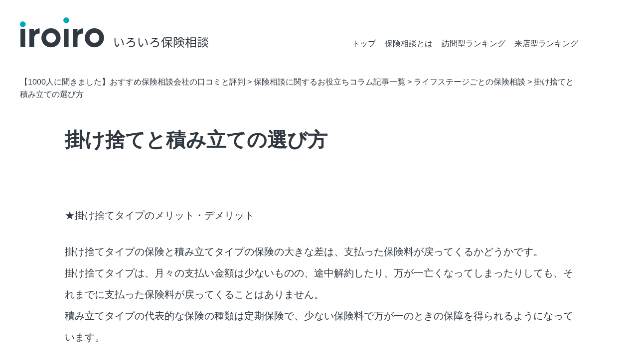

--- FILE ---
content_type: text/html; charset=UTF-8
request_url: https://www.massmutual.co.jp/column/life-event/kakesutetumitate.html
body_size: 8274
content:
<!DOCTYPE html>
<html lang="ja">
  <head>
    <meta charset="UTF-8" />
    <meta name="viewport" content="width=device-width, initial-scale=1.0" />
    <title>掛け捨てと積み立ての選び方</title>
    <link rel="stylesheet" href="https://www.massmutual.co.jp/wp-content/themes/iroiro/css_renewal/style.css" />
    
<!-- All in One SEO Pack 2.2.7.2 by Michael Torbert of Semper Fi Web Design[-1,-1] -->
<meta name="description" itemprop="description" content="医療保険には掛け捨てタイプと積み立てタイプの二種類があります。掛け捨てタイプは保険料が安いが満期を迎えても保険料は戻ってこない、積み立てタイプは保険料は割高だが満期を迎えると積み立て分が戻ってくるといった特徴があり、どちらが得かは家族構成や自分の性格、保険に加入する年齢などによって変わってきます。" />

<link rel="canonical" href="https://www.massmutual.co.jp/column/life-event/kakesutetumitate.html" />
			<script>
			(function(i,s,o,g,r,a,m){i['GoogleAnalyticsObject']=r;i[r]=i[r]||function(){
			(i[r].q=i[r].q||[]).push(arguments)},i[r].l=1*new Date();a=s.createElement(o),
			m=s.getElementsByTagName(o)[0];a.async=1;a.src=g;m.parentNode.insertBefore(a,m)
			})(window,document,'script','//www.google-analytics.com/analytics.js','ga');

			ga('create', 'UA-168716516-1', 'auto');
			
			ga('send', 'pageview');
			</script>
<!-- /all in one seo pack -->
<link rel="alternate" type="application/rss+xml" title="【1000人に聞きました】おすすめ保険相談会社の口コミと評判 &raquo; 掛け捨てと積み立ての選び方 のコメントのフィード" href="https://www.massmutual.co.jp/column/life-event/kakesutetumitate.html/feed" />
		<script type="text/javascript">
			window._wpemojiSettings = {"baseUrl":"https:\/\/s.w.org\/images\/core\/emoji\/72x72\/","ext":".png","source":{"concatemoji":"https:\/\/www.massmutual.co.jp\/wp-includes\/js\/wp-emoji-release.min.js?ver=4.4.33"}};
			!function(e,n,t){var a;function i(e){var t=n.createElement("canvas"),a=t.getContext&&t.getContext("2d"),i=String.fromCharCode;return!(!a||!a.fillText)&&(a.textBaseline="top",a.font="600 32px Arial","flag"===e?(a.fillText(i(55356,56806,55356,56826),0,0),3e3<t.toDataURL().length):"diversity"===e?(a.fillText(i(55356,57221),0,0),t=a.getImageData(16,16,1,1).data,a.fillText(i(55356,57221,55356,57343),0,0),(t=a.getImageData(16,16,1,1).data)[0],t[1],t[2],t[3],!0):("simple"===e?a.fillText(i(55357,56835),0,0):a.fillText(i(55356,57135),0,0),0!==a.getImageData(16,16,1,1).data[0]))}function o(e){var t=n.createElement("script");t.src=e,t.type="text/javascript",n.getElementsByTagName("head")[0].appendChild(t)}t.supports={simple:i("simple"),flag:i("flag"),unicode8:i("unicode8"),diversity:i("diversity")},t.DOMReady=!1,t.readyCallback=function(){t.DOMReady=!0},t.supports.simple&&t.supports.flag&&t.supports.unicode8&&t.supports.diversity||(a=function(){t.readyCallback()},n.addEventListener?(n.addEventListener("DOMContentLoaded",a,!1),e.addEventListener("load",a,!1)):(e.attachEvent("onload",a),n.attachEvent("onreadystatechange",function(){"complete"===n.readyState&&t.readyCallback()})),(a=t.source||{}).concatemoji?o(a.concatemoji):a.wpemoji&&a.twemoji&&(o(a.twemoji),o(a.wpemoji)))}(window,document,window._wpemojiSettings);
		</script>
		<style type="text/css">
img.wp-smiley,
img.emoji {
	display: inline !important;
	border: none !important;
	box-shadow: none !important;
	height: 1em !important;
	width: 1em !important;
	margin: 0 .07em !important;
	vertical-align: -0.1em !important;
	background: none !important;
	padding: 0 !important;
}
</style>
<link rel='stylesheet' id='contact-form-7-css'  href='https://www.massmutual.co.jp/wp-content/plugins/contact-form-7/includes/css/styles.css?ver=4.3' type='text/css' media='all' />
<link rel='stylesheet' id='meteor-slides-css'  href='https://www.massmutual.co.jp/wp-content/plugins/meteor-slides/css/meteor-slides.css?ver=1.0' type='text/css' media='all' />
<link rel='stylesheet' id='wp-pagenavi-css'  href='https://www.massmutual.co.jp/wp-content/plugins/wp-pagenavi/pagenavi-css.css?ver=2.70' type='text/css' media='all' />
<script type='text/javascript' src='https://www.massmutual.co.jp/wp-includes/js/jquery/jquery.js?ver=1.11.3'></script>
<script type='text/javascript' src='https://www.massmutual.co.jp/wp-includes/js/jquery/jquery-migrate.min.js?ver=1.2.1'></script>
<script type='text/javascript' src='https://www.massmutual.co.jp/wp-content/plugins/meteor-slides/js/jquery.cycle.all.js?ver=4.4.33'></script>
<script type='text/javascript' src='https://www.massmutual.co.jp/wp-content/plugins/meteor-slides/js/jquery.metadata.v2.js?ver=4.4.33'></script>
<script type='text/javascript' src='https://www.massmutual.co.jp/wp-content/plugins/meteor-slides/js/jquery.touchwipe.1.1.1.js?ver=4.4.33'></script>
<script type='text/javascript'>
/* <![CDATA[ */
var meteorslidessettings = {"meteorslideshowspeed":"1000","meteorslideshowduration":"7000","meteorslideshowheight":"320","meteorslideshowwidth":"1000","meteorslideshowtransition":"scrollHorz"};
/* ]]> */
</script>
<script type='text/javascript' src='https://www.massmutual.co.jp/wp-content/plugins/meteor-slides/js/slideshow.js?ver=4.4.33'></script>
<link rel='https://api.w.org/' href='https://www.massmutual.co.jp/wp-json/' />
<link rel="EditURI" type="application/rsd+xml" title="RSD" href="https://www.massmutual.co.jp/xmlrpc.php?rsd" />
<link rel="wlwmanifest" type="application/wlwmanifest+xml" href="https://www.massmutual.co.jp/wp-includes/wlwmanifest.xml" /> 
<link rel='prev' title='保険料の一時払いってどんな時にいいの？' href='https://www.massmutual.co.jp/column/news/itijibaraihoken.html' />
<link rel='next' title='保険会社の格付けは気にするべきか' href='https://www.massmutual.co.jp/column/life-event/hokenClass.html' />
<meta name="generator" content="WordPress 4.4.33" />
<link rel='shortlink' href='https://www.massmutual.co.jp/?p=987' />
<link rel="alternate" type="application/json+oembed" href="https://www.massmutual.co.jp/wp-json/oembed/1.0/embed?url=https%3A%2F%2Fwww.massmutual.co.jp%2Fcolumn%2Flife-event%2Fkakesutetumitate.html" />
<link rel="alternate" type="text/xml+oembed" href="https://www.massmutual.co.jp/wp-json/oembed/1.0/embed?url=https%3A%2F%2Fwww.massmutual.co.jp%2Fcolumn%2Flife-event%2Fkakesutetumitate.html&#038;format=xml" />
<link rel="apple-touch-icon" sizes="180x180" href="/wp-content/uploads/fbrfg/apple-touch-icon.png">
<link rel="icon" type="image/png" sizes="32x32" href="/wp-content/uploads/fbrfg/favicon-32x32.png">
<link rel="icon" type="image/png" sizes="16x16" href="/wp-content/uploads/fbrfg/favicon-16x16.png">
<link rel="manifest" href="/wp-content/uploads/fbrfg/site.webmanifest">
<link rel="mask-icon" href="/wp-content/uploads/fbrfg/safari-pinned-tab.svg" color="#5bbad5">
<link rel="shortcut icon" href="/wp-content/uploads/fbrfg/favicon.ico">
<meta name="msapplication-TileColor" content="#da532c">
<meta name="msapplication-config" content="/wp-content/uploads/fbrfg/browserconfig.xml">
<meta name="theme-color" content="#ffffff">  </head>
  <body>
    <!-- Google Tag Manager -->
<noscript><iframe src="//www.googletagmanager.com/ns.html?id=GTM-WNBNB8"
height="0" width="0" style="display:none;visibility:hidden"></iframe></noscript>
<script>(function(w,d,s,l,i){w[l]=w[l]||[];w[l].push({'gtm.start':
new Date().getTime(),event:'gtm.js'});var f=d.getElementsByTagName(s)[0],
j=d.createElement(s),dl=l!='dataLayer'?'&l='+l:'';j.async=true;j.src=
'//www.googletagmanager.com/gtm.js?id='+i+dl;f.parentNode.insertBefore(j,f);
})(window,document,'script','dataLayer','GTM-WNBNB8');</script>
<!-- End Google Tag Manager -->    <div class="wrap">
    <header class="header">
      <div class="inner">
        <h1 class="logo">
          <a href="https://www.massmutual.co.jp"><img src="https://www.massmutual.co.jp/wp-content/themes/iroiro/img_renewal/logo_header.svg" alt="おすすめの保険相談を探すなら口コミ豊富ないろいろ保険相談" /></a>
        </h1>

        <div class="menu-wrap -header">
          <ul class="menu -main -header">
            <li class="menu__item"><a href="https://www.massmutual.co.jp">トップ</a></li>
            <li class="menu__item"><a href="https://www.massmutual.co.jp/welcome">保険相談とは</a></li>
            <li class="menu__item"><a href="https://www.massmutual.co.jp/ranking#rankingVisit">訪問型ランキング</a></li>
            <li class="menu__item"><a href="https://www.massmutual.co.jp/ranking#rankingShop">来店型ランキング</a></li>
            <!-- <li class="menu__item"><a href="">キャンペーン特集</a></li> -->
          </ul>
        </div>

        <button class="hamburger">
          <div class="hamburger__line">
            <span class="hamburger__line_item -top"></span>
            <span class="hamburger__line_item -center"></span>
            <span class="hamburger__line_item -bottom"></span>
          </div>
          <p class="hamburger__text"></p>
        </button>
      </div>
    </header>
  <div class="bread">
    <div class="inner">
      <!-- Breadcrumb NavXT 5.6.0 -->
<span itemprop="itemListElement" itemscope itemtype="http://schema.org/ListItem">
  <a itemprop="item" title="【1000人に聞きました】おすすめ保険相談会社の口コミと評判" href="https://www.massmutual.co.jp" class="home">
    <span itemprop="name">【1000人に聞きました】おすすめ保険相談会社の口コミと評判</span>
  </a>
  <meta itemprop="position" content="1">
</span>
 &gt; <span itemprop="itemListElement" itemscope itemtype="http://schema.org/ListItem">
  <a itemprop="item" title="保険相談に関するお役立ちコラム記事一覧" href="https://www.massmutual.co.jp/column/" class="taxonomy category">
    <span itemprop="name">保険相談に関するお役立ちコラム記事一覧</span>
  </a>
  <meta itemprop="position" content="2">
</span>
 &gt; <span itemprop="itemListElement" itemscope itemtype="http://schema.org/ListItem">
  <a itemprop="item" title="ライフステージごとの保険相談" href="https://www.massmutual.co.jp/column/life-event/" class="taxonomy category">
    <span itemprop="name">ライフステージごとの保険相談</span>
  </a>
  <meta itemprop="position" content="3">
</span>
 &gt; <span itemprop="itemListElement" itemscope itemtype="http://schema.org/ListItem"><span itemprop="name">掛け捨てと積み立ての選び方</span><meta itemprop="position" content="4"></span>    </div>
  </div>
  
  <main class="post">
    <h1>掛け捨てと積み立ての選び方</h1>

                <p>&nbsp;</p>
<p>★掛け捨てタイプのメリット・デメリット</p>
<p>掛け捨てタイプの保険と積み立てタイプの保険の大きな差は、支払った保険料が戻ってくるかどうかです。<br />
掛け捨てタイプは、月々の支払い金額は少ないものの、途中解約したり、万が一亡くなってしまったりしても、それまでに支払った保険料が戻ってくることはありません。<br />
積み立てタイプの代表的な保険の種類は定期保険で、少ない保険料で万が一のときの保障を得られるようになっています。</p>
<p>&nbsp;</p>
<p>掛け捨ての場合月々の支払額が安いので、もし途中で他にいい保険が見つかれば気軽に乗り換えることができます。<br />
また、無理せず保険料を払えるので安心です。</p>
<p>&nbsp;</p>
<p>★積み立てタイプのメリット・デメリット</p>
<p>積み立てタイプは保険が満期を迎えたときや解約したときにそれまで支払ってきた保険料のうち、積み立て分が戻ってきます。<br />
また、一定期間が経ったらボーナスが受け取れるものや、一定期間生存していたら保険料が戻るものもあります。<br />
その代わり月々の支払額は掛け捨てタイプより高くなります。<br />
積み立てタイプの代表的な保険の種類は終身保険や養老保険で、保険に貯蓄がついてくるようになっています。</p>
<p>&nbsp;</p>
<p>積み立ては月々の支払額が割高ですが、働き盛りのうちに保険料を支払っておき、定年を迎えたあとに戻ってきた保険料を老後の資金にすることができます。</p>
<p>&nbsp;</p>
<p>★なぜ保険に加入するのかを考えて選ぶ</p>
<p>掛け捨てと積み立てではどちらが得かというのは人それぞれです。<br />
結婚や出産、子供の成長などライフスタイルの変化に合わせて保険を見直したい、一家の大黒柱が子供が成人するまでに自分に何かあっても保障してもらえるようにしておきたい、ということが最優先であれば、積み立てタイプを選ぶといいでしょう。<br />
老後の生活が不安、自分で貯蓄するのが苦手という人は、積み立てタイプが合っています。家族構成や自分の性格、保険に加入する年齢など、様々なことを加味したうえで、自分に合っているほうを選ぶといいでしょう。</p>
        <div class="column-summary">        
          <div class="column-summary__ttl">
            <p><img src="https://www.massmutual.co.jp/wp-content/themes/iroiro/img_renewal/column-summary.svg" alt=""></p>
          </div>
          <ul class="column-summary__list">
            <li>掛け捨てタイプにもメリットデメリットがあります</li>
            <li>積立タイプにもメリットデメリットがあります</li>
            <li>ライフスタイルに合わせて選びましょう</li>
          </ul>
        </div>

        <div class="related__ttl">この記事を読んだ人は<br class="-sp">こんな記事も読んでいます</div>
        
          <div class="rerlated__wrap">
                                                  <div class="related-entry">
                <div class="related-entry-thumb">
                  <img src="https://www.massmutual.co.jp/wp-content/themes/iroiro/img_renewal/reratedpost.gif" width="20" height="25" />
                </div><!-- /related-entry-thumb -->
  
                <div class="related-entry-content">
                  <h4 class="related-entry-title">
                    <a href="https://www.massmutual.co.jp/column/consult/10merits">《保険見直しの基礎講座》見直しで目指す10のいいコト！</a>
                  </h4>
                  <p class="related-entry-snippet">
          	        保険を見直していったい何がいいことがあるのでしょうか？

保険料が安くなる？　保障が厚くなる？　無駄が無くなる？                  ...　<a href="https://www.massmutual.co.jp/column/consult/10merits">記事を読む</a>
                  </p>
                  <!-- /related-entry-snippet -->
                </div><!-- /.related-entry-content -->
              </div><!-- /.new-entry -->
                          <div class="related-entry">
                <div class="related-entry-thumb">
                  <img src="https://www.massmutual.co.jp/wp-content/themes/iroiro/img_renewal/reratedpost.gif" width="20" height="25" />
                </div><!-- /related-entry-thumb -->
  
                <div class="related-entry-content">
                  <h4 class="related-entry-title">
                    <a href="https://www.massmutual.co.jp/column/consult/hoken_renew_firsttime">保険見直し初体験！保険の何をどう見直せばいいの？？</a>
                  </h4>
                  <p class="related-entry-snippet">
          	        保険見直しの基本的な考え方をおさらいしよう。

保険の見直し、これにはいくつかの基本となる視点があります。
それは、
１。保険料
                  ...　<a href="https://www.massmutual.co.jp/column/consult/hoken_renew_firsttime">記事を読む</a>
                  </p>
                  <!-- /related-entry-snippet -->
                </div><!-- /.related-entry-content -->
              </div><!-- /.new-entry -->
                          <div class="related-entry">
                <div class="related-entry-thumb">
                  <img src="https://www.massmutual.co.jp/wp-content/themes/iroiro/img_renewal/reratedpost.gif" width="20" height="25" />
                </div><!-- /related-entry-thumb -->
  
                <div class="related-entry-content">
                  <h4 class="related-entry-title">
                    <a href="https://www.massmutual.co.jp/column/consult/report">今話題！保険のプロ(FP)がお家にやってきた！</a>
                  </h4>
                  <p class="related-entry-snippet">
          	        夫婦と子ども２人の家族４人暮らしのお家にFPさんがやってきた！
ふだんなかなか馴染みのないファイナンシャルプランナーさんですが、保                  ...　<a href="https://www.massmutual.co.jp/column/consult/report">記事を読む</a>
                  </p>
                  <!-- /related-entry-snippet -->
                </div><!-- /.related-entry-content -->
              </div><!-- /.new-entry -->
                                    
          </div>
    </main>

<footer class="footer">
      <div class="inner">
        <div class="flex">
          <div class="menu-wrap">
            <div class="menu -main -footer">
              <p class="menu__item -ttl"><a href="https://www.massmutual.co.jp">保険相談おすすめならいろいろ保険相談</a></p>

              <div class="main__content-wrap">
                <!-- <div class="menu__item_block">
                  <p class="menu__item"><a href="https://www.massmutual.co.jp/welcome">初めての方へ</a></p>
                  <p class="menu__item"><a href="https://www.massmutual.co.jp/type">相談先を見つけよう</a></p>
                </div> -->

                <div class="menu__item_block">
                  <p class="menu__item"><a href="https://www.massmutual.co.jp/life-event">ライフステージごとの保険相談</a></p>
                  <p class="menu__item"><a href="https://www.massmutual.co.jp/news">保険相談の最新記事</a></p>
                </div>

                <div class="menu__item_block">
                  <p class="menu__item"><a href="https://www.massmutual.co.jp/consult">保険相談への不安や疑問</a></p>
                  <p class="menu__item"><a href="https://www.massmutual.co.jp/kind">様々な保険の種類</a></p>
                </div>

                <!-- <div class="menu__item_block">
                  <p class="menu__item"><a href="https://www.massmutual.co.jp/firststep">上手な保険の相談方法</a></p>
                </div>  -->

                <div class="menu__item_block">
                  <p class="menu__item"><a href="https://www.massmutual.co.jp/kuchikomi-entry">口コミはこちらから</a></p>
                  <p class="menu__item"><a href="https://www.massmutual.co.jp/question">保険相談Ｑ＆Ａ</a><br />
                </div>

                <div class="menu__item_block">
                  <p class="menu__item"><a target="_blank" href="https://docs.google.com/forms/d/1APu9LtEJk-IMTOlh_0BPj0KeZnOY4A5ijqg0W_lsB7I/viewform?edit_requested=true&fbzx=7406839520776435010">お問い合わせ</a></p>
                  <p class="menu__item"><a href="/privacy">プライバシーポリシー</a></p>
                </div>

                <!-- <div class="menu__item_block">
                  <p class="menu__item -ttl"><a href="https://www.massmutual.co.jp/ranking#rankingVisit">訪問型ランキング</a></p>
                  <p class="menu__item -ttl"><a href="https://www.massmutual.co.jp/ranking#rankingShop">来店型ランキング</a></p>
                </div> -->

                <!-- <div class="menu__item_block">
                  <p class="menu__item -ttl"><a href="https://www.massmutual.co.jp/list">保険相談会社一覧</a></p>
                </div> -->

                

              </div>
            </div>

            <ul class="menu -sub -footer">
              <!-- <li class="menu__item"><a href="#">運営会社</a></li> -->
            </ul>
          </div>

          <a href="https://www.massmutual.co.jp" class="logo-catchphrase">
            <img src="https://www.massmutual.co.jp/wp-content/themes/iroiro/img_renewal/logo_catchphrase.png" alt="" />
          </a>
        </div>

        <a href="https://www.massmutual.co.jp/list" class="insuranceList-ttl"><span>【</span>保険相談会社一覧<span>】</spa></a>
        <ul class="insuranceList">
            <p class="insuranceList__item"><a href="/insurer/list/doorstep/laundry">保険ランドリー</a></p>
            <!-- <p class="insuranceList__item"><a href="/insurer/list/doorstep/ichiban">保険１番</a></p> -->
          
            <!-- <p class="insuranceList__item"><a href="/insurer/list/doorstep/advisers">保険アドバイザーズ</a></p> -->
            <p class="insuranceList__item"><a href="/insurer/list/doorstep/adviser">みんなの生命保険アドバイザー</a></p>
          
            <p class="insuranceList__item"><a href="/insurer/list/doorstep/honpo">保険見直し本舗</a></p>
            <p class="insuranceList__item"><a href="/insurer/list/doorstep/clinic">保険クリニック</a>
          
            <!-- <p class="insuranceList__item"><a href="/insurer/list/doorstep/hokenchoice">保険の選択</a></p>　 -->
            <p class="insuranceList__item"><a href="/insurer/list/doorstep/gate">保険GATE</a></p>
          
            <p class="insuranceList__item"><a href="/insurer/list/doorstep/mammoth">保険マンモス</a></p>

            <!-- <p class="insuranceList__item"><a href="/insurer/list/doorstep/yourfp">あなたのFP</a></p>
           -->
            <!-- <p class="insuranceList__item"><a href="/insurer/list/doorstep/ozi/">OZ-i</a></p> -->
            <p class="insuranceList__item"><a href="/insurer/list/doorstep/buffet">保険のビュッフェ</a></p>
          
            <p class="insuranceList__item"><a href="/insurer/list/doorstep/lab">保険見直しラボ</a></p>
            <p class="insuranceList__item"><a href="/insurer/list/doorstep/all">ほけんのぜんぶ</a></p>
          
            <p class="insuranceList__item"><a href="/insurer/list/doorstep/hokennojikan">ほけんの時間</a></p>
            <p class="insuranceList__item"><a href="/insurer/list/doorstep/hokennomadoguchi">ほけんの窓口</a></p>
          
            <p class="insuranceList__item"><a href="/insurer/list/doorstep/hyakka">ほけん百花</a></p>
            <p class="insuranceList__item"><a href="/insurer/list/doorstep/aeon">イオンの保険相談</a></p>
          
            <p class="insuranceList__item"><a href="/insurer/list/doorstep/connect">保険コネクト</a></p>
            <p class="insuranceList__item"><a href="/insurer/list/doorstep/hotline">保険ほっとライン</a></p>
        </ul>
        <ul class="menu -sub -footer">
        </ul>
<div class="insuranceList">
            <p class="insuranceList__item"><a href="https://greenfestivals.org/">探偵依頼ナビ</a></p>
<p class="insuranceList__item"><a href="https://cyta.jp/">趣味探しサイタ</a></p>
<p class="insuranceList__item"><a href="https://funclass-inc.co.jp/">ファンクラス</a></p>
</div>
        <p class="copy">Copyright© いろいろ保険相談比較センター</p>
      </div>
    </footer>

    <nav class="drawer">
      <ul class="menu -main">
        <li class="menu__item"><a href="https://www.massmutual.co.jp">保険相談おすすめならいろいろ保険相談</a></li>
        <li class="menu__item"><a href="https://www.massmutual.co.jp/welcome">初めての方へ</a></li>
        <li class="menu__item"><a href="https://www.massmutual.co.jp/type">相談先を見つけよう</a></li>
        <li class="menu__item"><a href="https://www.massmutual.co.jp/firststep">上手な保険の相談方法</a></li>
        <li class="menu__item"><a href="https://www.massmutual.co.jp/question">保険相談Ｑ＆Ａ</a>

        <!-- <li class="menu__item"><a href="">保険相談とは</a></li> -->
        <li class="menu__item"><a href="https://www.massmutual.co.jp/ranking#rankingVisit">訪問型ランキング</a></li>
        <li class="menu__item"><a href="https://www.massmutual.co.jp/ranking#rankingShop">来店型ランキング</a></li>
        <!-- <li class="menu__item"><a href="">キャンペーン特集</a></li> -->
      </ul>

      <ul class="menu -sub">
        <!-- <li class="menu__item"><a href="">運営会社</a></li> -->
        <li class="menu__item"><a target="_blank" href="https://docs.google.com/forms/d/1APu9LtEJk-IMTOlh_0BPj0KeZnOY4A5ijqg0W_lsB7I/viewform?edit_requested=true&fbzx=7406839520776435010">お問い合わせ</a></li>
        <li class="menu__item"><a href="/privacy">個人情報の取り扱いについて</a></li>
      </ul>
    </nav>
    </div>

    <script type='text/javascript' src='https://www.massmutual.co.jp/wp-content/plugins/contact-form-7/includes/js/jquery.form.min.js?ver=3.51.0-2014.06.20'></script>
<script type='text/javascript'>
/* <![CDATA[ */
var _wpcf7 = {"loaderUrl":"https:\/\/www.massmutual.co.jp\/wp-content\/plugins\/contact-form-7\/images\/ajax-loader.gif","sending":"\u9001\u4fe1\u4e2d ..."};
/* ]]> */
</script>
<script type='text/javascript' src='https://www.massmutual.co.jp/wp-content/plugins/contact-form-7/includes/js/scripts.js?ver=4.3'></script>
<script type='text/javascript' src='https://www.massmutual.co.jp/wp-includes/js/wp-embed.min.js?ver=4.4.33'></script>

    <script src="https://ajax.googleapis.com/ajax/libs/jquery/3.5.1/jquery.min.js"></script>
    <script src="https://www.massmutual.co.jp/wp-content/themes/iroiro/js/jquery.matchHeight-min.js"></script>
    <script>
      jQuery(function($){
        $(function() {
          $(".showMore").click(function(){
            $(this).next().toggleClass("show");
          })

          $(".hamburger, .menu__item a").click(function(){
            $(".drawer").toggleClass("toggle");
            $(".humburger").toggleClass("toggle")
            $(".hamburger__line_item").toggleClass("toggle");
            $(".hamburger__text").toggleClass("toggle")
          })

          $('a[href^="#"]').click(function(){
            var speed = 500;
            var href= $(this).attr("href");
            var target = $(href == "#" || href == "" ? 'html' : href);
            var position = target.offset().top;
            $("html, body").animate({scrollTop:position}, speed, "swing");
            return false;
          });

          $(".singleList__feature_list_item_ttl").click(function(){
            $(this).next().toggleClass("-showFeatureText");
          })
        });

        $(function() {
          //page-ranking.php
          $('.matchH-featureList').matchHeight();
          $('.matchH-featureList2').matchHeight();

          //
            $('.matchH-companyList__ttl').matchHeight();
            $('.matchH-companyList__subttl').matchHeight();
            $('.matchH-companyList__list').matchHeight();
            $('.matchH-companyList__list_ttl').matchHeight();
        });
      });
    </script>
    
    <!-- lucky orange -->
    <script type='text/javascript'>
      window.__lo_site_id = 293329;

      (function() {
        var wa = document.createElement('script'); wa.type = 'text/javascript'; wa.async = true;
        wa.src = 'https://d10lpsik1i8c69.cloudfront.net/w.js';
        var s = document.getElementsByTagName('script')[0]; s.parentNode.insertBefore(wa, s);
      })();
    </script>
  </body>
</html>


--- FILE ---
content_type: text/css
request_url: https://www.massmutual.co.jp/wp-content/themes/iroiro/css_renewal/style.css
body_size: 26587
content:
@charset "UTF-8";
/*Color */
/*FontSize */
/*innerとmargin */
/*BreakPoint */
/*font-family */
@font-face {
  font-family: "NotoSansCJKjp-regular";
  src: url("../font/NotoSansCJKjp-Regular.otf") format("otf"); }
@font-face {
  font-family: "NotoSansCJKjp-bold";
  src: url("../font/NotoSansCJKjp-Bold.otf") format("otf"); }
@font-face {
  font-family: "NotoSansCJKjp-black";
  src: url("../font/NotoSansCJKjp-Black.otf") format("otf"); }
@font-face {
  font-family: "gilroy";
  src: url("../font/Gilroy-Light.otf") format("otf"); }
html, body, div, span, applet, object, iframe, h1, h2, h3, h4, h5, h6, p, blockquote, pre, a, abbr, acronym, address, big, cite, code, del, dfn, em, img, ins, kbd, q, s, samp, small, strike, strong, sub, sup, tt, var, b, u, i, center, dl, dt, dd, ol, ul, li, fieldset, form, label, legend, table, caption, tbody, tfoot, thead, tr, th, td, article, aside, canvas, details, embed, figure, figcaption, footer, header, hgroup, menu, nav, output, ruby, section, summary, time, mark, audio, video {
  margin: 0;
  padding: 0;
  border: 0;
  font-size: 100%;
  font: inherit;
  vertical-align: baseline; }

/* HTML5 display-role reset for older browsers */
article, aside, details, figcaption, figure, footer, header, hgroup, menu, nav, section {
  display: block; }

html {
  font-size: 62.5%; }

body {
  line-height: 1;
  font-size: 1.6rem; }

ol, ul {
  list-style: none; }

blockquote, q {
  quotes: none; }

blockquote:before, blockquote:after {
  content: "";
  content: none; }

q:before, q:after {
  content: "";
  content: none; }

table {
  border-collapse: collapse;
  border-spacing: 0; }

* {
  word-break: break-all;
  box-sizing: border-box; }

a {
  text-decoration: none; }

button {
  -webkit-appearance: none;
  -moz-appearance: none;
  appearance: none;
  background: transparent;
  border: none;
  border-radius: 0;
  font: inherit;
  outline: none;
  padding: initial; }

img {
  vertical-align: bottom; }

.inner {
  margin: 0 5.3%; }
  @media (min-width: 768px) {
    .inner {
      max-width: 1200px;
      margin: 0 auto; } }

@media (min-width: 768px) {
  br.-sp {
    display: none; } }

@media screen and (max-width: 768px) {
  br.-pc {
    display: none; } }

.btn {
  display: flex;
  justify-content: center; }
  .btn__content {
    width: 100%;
    background: #00abb3;
    padding: 3vw 0;
    color: #ffffff;
    border-radius: 90px;
    display: flex;
    justify-content: center;
    transition: 0.6s; }
    .btn__content:hover {
      opacity: 0.6; }
    @media screen and (min-width: 768px) {
      .btn__content {
        padding: 3rem 0; } }
    .btn__content_text {
      padding: 0 12vw;
      position: relative;
      font-size: 3.2vw;
      line-height: 1.437; }
      @media screen and (min-width: 768px) {
        .btn__content_text {
          font-size: 2.4rem;
          padding: 0 10%; } }
      .btn__content_text_arrow {
        content: "";
        display: block;
        width: 3.2vw;
        height: 1px;
        background: #ffffff;
        position: absolute;
        right: 0;
        top: 0;
        bottom: 0;
        margin: auto; }
        @media screen and (min-width: 768px) {
          .btn__content_text_arrow {
            width: 25px; } }
        .btn__content_text_arrow::before {
          content: "";
          display: block;
          width: 1.3vw;
          height: 1px;
          background: #ffffff;
          margin-left: auto;
          transform-origin: right center;
          transform: rotate(45deg); }
          @media screen and (min-width: 768px) {
            .btn__content_text_arrow::before {
              width: 9px; } }

.suggestion {
  display: flex;
  justify-content: center; }
  .suggestion__content {
    font-size: 4.3vw;
    text-align: center;
    position: relative;
    display: inline-block;
    line-height: 1.44;
    font-family: "NotoSansCJKjp-bold", sans-serif; }
    @media (min-width: 768px) {
      .suggestion__content {
        font-size: 3.235rem; } }
    .suggestion__content::before {
      content: url(../img_renewal/diagonal-left.svg);
      width: 5.53vw;
      height: auto;
      display: inline-block;
      position: absolute;
      top: 0;
      bottom: 0;
      left: -5.53vw;
      margin: auto; }
      @media (min-width: 768px) {
        .suggestion__content::before {
          width: 2.4846rem;
          left: -5rem; } }
    .suggestion__content::after {
      content: url(../img_renewal/diagonal-right.svg);
      width: 5.53vw;
      height: auto;
      display: inline-block;
      position: absolute;
      top: 0;
      bottom: 0;
      right: -5.53vw;
      margin: auto; }
      @media (min-width: 768px) {
        .suggestion__content::after {
          width: 2.4846rem;
          right: -5rem; } }
    .suggestion__content > span {
      color: #00abb3; }

@media (min-width: 768px) {
  .suggestion {
    max-width: 1200px; } }
.bread {
  margin-top: 7.3vw;
  font-size: 3.2vw; }
  .bread .inner {
    line-height: 1.6; }
    .bread .inner a {
      color: #303841;
      padding: 0; }
      .bread .inner a:hover {
        opacity: 0.6; }

@media (min-width: 768px) {
  .bread {
    max-width: 1200px;
    margin: 0 auto;
    margin-top: 3.6rem;
    font-size: 1.6rem; } }
@media (min-width: 768px) and (max-width: 1280px) {
  .bread .inner {
    padding-left: 40px;
    padding-right: 40px; } }
.toc {
  margin-top: 7.3vw; }
  .toc-ttl {
    font-size: 3.4vw; }
  .toc a {
    color: #303841;
    font-size: 3.4vw; }
    .toc a:hover {
      opacity: 0.6; }
  .toc .tocList li {
    margin-top: 3.8vw; }
  .toc .tocList > li {
    padding-left: 2.93vw;
    position: relative; }
    .toc .tocList > li::before {
      content: "";
      width: 1vw;
      height: 1vw;
      background: #303841;
      border-radius: 50%;
      display: block;
      position: absolute;
      top: 1.5vw;
      bottom: 0;
      left: 1vw; }
  .toc .tocList-sub {
    counter-reset: rank; }
    .toc .tocList-sub > li {
      padding-left: 13.3vw;
      counter-increment: rank;
      position: relative; }
      .toc .tocList-sub > li::before {
        content: "> " counter(rank) "位";
        color: #303841;
        font-size: 3.4vw;
        display: block;
        width: 9.3vw;
        height: 3.4vw;
        position: absolute;
        top: 0;
        left: 1vw; }

@media (min-width: 768px) {
  .toc {
    max-width: 1200px;
    margin: 0 auto;
    margin-top: 7.6rem; }
    .toc-ttl {
      font-size: 1.6rem; }
    .toc a {
      font-size: 2rem; }
    .toc .tocList li {
      margin-top: 2.2rem; }
    .toc .tocList > li {
      padding-left: 2rem; }
      .toc .tocList > li::before {
        width: 4px;
        height: 4px;
        top: 7.5px;
        left: 4px; }
    .toc .tocList-sub > li {
      padding-left: 7.4rem; }
      .toc .tocList-sub > li::before {
        font-size: 2rem;
        left: 0; } }
@media (min-width: 768px) and (max-width: 1280px) {
  .toc .inner {
    padding-left: 40px;
    padding-right: 40px; } }
.ttl {
  display: flex;
  font-weight: bold; }
  .ttl__content {
    font-size: 5.3vw;
    margin-top: 2vw;
    font-family: "NotoSansCJKjp-bold", sans-serif; }
    @media (min-width: 768px) {
      .ttl__content {
        font-size: 4rem;
        margin-top: 2.5rem; } }
    .ttl__content.-en {
      font-size: 2.6vw; }
      @media screen and (min-width: 768px) {
        .ttl__content.-en {
          font-size: 2rem;
          margin-top: 0; } }
  .ttl.-leftRight {
    color: #00abb3;
    padding-left: 5.3%;
    position: relative;
    overflow: hidden;
    box-sizing: border-box;
    flex-direction: column-reverse; }
    @media screen and (min-width: 768px) {
      .ttl.-leftRight {
        max-width: 1200px;
        margin: 0 auto; } }
    .ttl.-leftRight::before {
      content: "";
      display: block;
      width: 2.4vw;
      height: 100%;
      background: #00abb3;
      position: absolute;
      top: 0;
      bottom: 0;
      left: 0; }
      @media screen and (min-width: 768px) {
        .ttl.-leftRight::before {
          width: 5.5vw; } }
      @media (min-width: 1401px) {
        .ttl.-leftRight::before {
          width: 7.7rem; } }
  @media screen and (min-width: 768px) {
    .ttl.-pcLeft {
      padding-left: 7%; } }
  @media (min-width: 1401px) {
    .ttl.-pcLeft {
      padding-left: 10rem; } }
  @media screen and (min-width: 768px) {
    .ttl.-pcRight {
      text-align: right;
      padding-right: 7%; } }
  @media (min-width: 1401px) {
    .ttl.-pcRight {
      padding-right: 10rem; } }
  .ttl.-pcRight::before {
    right: 0; }
    @media screen and (min-width: 768px) {
      .ttl.-pcRight::before {
        left: initial; } }
  .ttl.-center {
    justify-content: center; }
    .ttl.-center .ttl__inner {
      display: flex;
      flex-direction: column-reverse;
      text-align: center; }
    .ttl.-center .ttl__content.-logo {
      position: relative;
      line-height: 1.4; }
      @media screen and (min-width: 768px) {
        .ttl.-center .ttl__content.-logo {
          padding: 0 3rem; } }
      .ttl.-center .ttl__content.-logo::after {
        content: url(../img_renewal/icon-attention.svg);
        display: inline-block;
        width: 7.2vw;
        height: 7.2vw;
        position: absolute;
        top: -3vw;
        right: -4vw;
        z-index: -1; }
        @media screen and (min-width: 768px) {
          .ttl.-center .ttl__content.-logo::after {
            top: -2rem;
            right: 0;
            width: 5.4rem;
            height: 5.4rem; } }
    .ttl.-center .ttl__content.-en {
      color: #00abb3; }

.sub-ttl {
  font-size: 4rem;
  font-size: 4vw;
  text-align: center;
  margin-top: 4vw; }
  @media screen and (min-width: 768px) {
    .sub-ttl {
      font-size: 2.4rem; } }

.logo.-main {
  width: 28.9vw; }

.text {
  font-size: 3.4vw;
  line-height: 1.96; }
  .text.-s {
    font-size: 2.6vw;
    line-height: 1.85; }

.showMore {
  display: flex;
  align-items: center;
  cursor: pointer; }
  .showMore::after {
    content: "";
    background-image: url(../img_renewal/arrow-bottom.png);
    background-repeat: no-repeat;
    display: block;
    margin-left: 1.86vw;
    width: 3.53vw;
    height: 3.53vw;
    background-size: contain; }
    @media (min-width: 768px) {
      .showMore::after {
        margin-left: 1.2rem;
        width: 2.65rem;
        height: 2.65rem; } }
  .showMore__text {
    font-size: 3.2vw;
    color: #00abb3;
    font-weight: bold; }
    @media (min-width: 768px) {
      .showMore__text {
        font-size: 2.4rem; } }

.bubble {
  position: relative; }
  .bubble::before {
    content: "";
    display: inline-block;
    width: 2.4vw;
    height: 100%;
    background: #00abb3;
    position: absolute;
    top: 0;
    left: 0;
    opacity: 0; }
    @media (min-width: 768px) {
      .bubble::before {
        margin-left: 2.1rem; } }
  @media (min-width: 768px) {
    .bubble {
      padding-left: 3.6rem; } }
  .bubble__content {
    margin-left: 2.4vw;
    max-width: 68.8vw;
    width: calc(100% - 2.4vw);
    height: auto;
    padding: 2.93vw;
    border: 2px solid #00abb3;
    font-size: 3.4vw;
    line-height: 1.73;
    border-radius: 10px;
    position: relative; }
    @media (min-width: 768px) {
      .bubble__content {
        max-width: 90.8rem;
        width: calc(100% - 2.1rem);
        margin-left: 2.1rem;
        font-size: 1.6rem;
        line-height: 1.6875;
        padding: 2.6rem; } }
    .bubble__content::after, .bubble__content::before {
      border: solid transparent;
      content: "";
      height: 0;
      width: 0;
      pointer-events: none;
      position: absolute;
      right: 100%; }
    .bubble__content::after {
      border-color: rgba(255, 255, 255, 0);
      border-top-width: 1.25vw;
      border-bottom-width: 1.25vw;
      border-right-width: 2.2vw;
      margin-top: -1.25vw;
      border-right-color: #f2fbfb;
      position: absolute;
      top: 2.9vw; }
      @media (min-width: 768px) {
        .bubble__content::after {
          border-right-width: 1.9rem;
          border-top-width: 1.2rem;
          border-bottom-width: 1.2rem;
          margin-top: -1.2rem;
          top: 2.6rem;
          border-right-color: #f2fbfb; } }
    .bubble__content::before {
      border-color: rgba(0, 171, 179, 0);
      border-top-width: 1.4vw;
      border-bottom-width: 1.4vw;
      border-left-width: 1.4vw;
      border-right-width: 2.4vw;
      margin-top: -1.4vw;
      margin-right: 2px;
      border-right-color: #00abb3; }
      @media (min-width: 768px) {
        .bubble__content::before {
          border-right-width: 2.1rem;
          border-top-width: 1.4rem;
          border-bottom-width: 1.4rem;
          margin-top: -1.4rem;
          border-right-color: #00abb3; } }

.mock {
  width: 33.86vw;
  border: 2.86px solid #00abb3;
  position: relative; }
  @media screen and (min-width: 768px) {
    .mock {
      border: none;
      background-image: url(../img_renewal/mock_blue.png);
      background-repeat: no-repeat;
      background-size: contain;
      position: relative;
      display: block; } }
  .mock::before {
    content: "";
    display: block;
    padding-top: 115%; }
    @media screen and (min-width: 768px) {
      .mock::before {
        padding-top: 207%; } }
  .mock__content {
    width: 100%;
    height: 100%; }
    @media screen and (min-width: 768px) {
      .mock__content {
        width: 90%;
        height: 87%;
        position: absolute;
        top: 0;
        bottom: 0;
        left: 0;
        right: 0;
        margin: auto; } }
    .mock__content img {
      width: 100%;
      height: 100%;
      object-fit: cover;
      object-position: top; }

.visit-icon img {
  width: 11vw;
  height: auto; }
  @media (min-width: 768px) and (max-width: 1100px) {
    .visit-icon img {
      width: 6.9vw; } }
  @media (min-width: 1101px) {
    .visit-icon img {
      width: 8.3rem; } }

.pager {
  text-align: center;
  overflow: hidden; }
  .pager .wp-pagenavi {
    font-size: 2rem;
    height: auto; }
    .pager .wp-pagenavi > span {
      display: inline-block; }
    .pager .wp-pagenavi > .current {
      color: #00abb3; }
    .pager .wp-pagenavi > .page, .pager .wp-pagenavi > .nextpostslink, .pager .wp-pagenavi > .previouspostslink, .pager .wp-pagenavi > .first, .pager .wp-pagenavi > .last {
      color: #303841;
      display: inline-block; }

/*single.php　page.php */
.post, .basicInfo-textBlock__item_article {
  margin: 0 5.3%;
  padding-bottom: 20vw;
  /*コラムのまとめ */
  /*related post */ }
  @media (min-width: 768px) {
    .post, .basicInfo-textBlock__item_article {
      padding: 0 5%;
      margin: 0 7.1%;
      padding-bottom: 10rem;
      max-width: 1100px;
      margin: 0 auto; } }
  .post:first-child, .basicInfo-textBlock__item_article:first-child {
    margin-top: 0; }
  .post h1, .basicInfo-textBlock__item_article h1 {
    font-size: 5.3vw;
    font-weight: bold;
    margin-top: 4vw;
    line-height: 1.4; }
    @media (min-width: 768px) {
      .post h1, .basicInfo-textBlock__item_article h1 {
        font-size: 4rem; } }
  .post h2, .basicInfo-textBlock__item_article h2 {
    max-width: 1100px;
    width: 100%;
    color: #00abb3;
    font-size: 5.3vw;
    line-height: 1.5;
    font-weight: bold;
    margin-top: 5vw;
    position: relative; }
    @media (min-width: 768px) {
      .post h2, .basicInfo-textBlock__item_article h2 {
        font-size: 3rem;
        padding-left: 10rem; } }
    .post h2::before, .basicInfo-textBlock__item_article h2::before {
      content: "";
      width: 5.3vw;
      height: 100%;
      background: #00abb3;
      display: block;
      position: absolute;
      left: -7.1vw;
      top: 0;
      bottom: 0;
      margin: auto; }
      @media (min-width: 768px) {
        .post h2::before, .basicInfo-textBlock__item_article h2::before {
          width: 7.7rem;
          left: 0; } }
  .post h3, .basicInfo-textBlock__item_article h3 {
    font-size: 3.4vw;
    padding: 2vw;
    position: relative;
    padding: 2vw;
    padding-left: 4.5vw;
    font-weight: bold;
    margin-top: 5vw;
    line-height: 1.3; }
    @media (min-width: 768px) {
      .post h3, .basicInfo-textBlock__item_article h3 {
        font-size: 2.4rem;
        padding: 1rem;
        padding-left: 2rem; } }
    .post h3::before, .basicInfo-textBlock__item_article h3::before {
      content: "";
      width: 1vw;
      height: 100%;
      background: #00abb3;
      display: block;
      position: absolute;
      top: 0;
      bottom: 0;
      left: 0;
      margin: auto; }
      @media (min-width: 768px) {
        .post h3::before, .basicInfo-textBlock__item_article h3::before {
          width: 1rem; } }
  .post h4, .basicInfo-textBlock__item_article h4 {
    font-size: 3.4vw;
    padding: 2vw;
    border-bottom: 2px solid #00abb3;
    padding: 2vw;
    font-weight: bold;
    margin-top: 5vw;
    line-height: 1.3; }
    @media (min-width: 768px) {
      .post h4, .basicInfo-textBlock__item_article h4 {
        font-size: 2.4rem;
        margin-top: 4rem;
        padding: 2rem; } }
  .post ul, .post ol, .basicInfo-textBlock__item_article ul, .basicInfo-textBlock__item_article ol {
    padding: 2vw;
    font-size: 3.2vw;
    margin-top: 3vw;
    margin-bottom: 3vw;
    background: rgba(0, 171, 179, 0.05);
    border-left: 3px solid #00abb3; }
    @media (min-width: 768px) {
      .post ul, .post ol, .basicInfo-textBlock__item_article ul, .basicInfo-textBlock__item_article ol {
        font-size: 2rem;
        padding: 2rem; } }
    .post ul li, .post ol li, .basicInfo-textBlock__item_article ul li, .basicInfo-textBlock__item_article ol li {
      padding-left: 4vw;
      position: relative;
      line-height: 1.3; }
      @media (min-width: 768px) {
        .post ul li, .post ol li, .basicInfo-textBlock__item_article ul li, .basicInfo-textBlock__item_article ol li {
          padding-left: 3rem;
          font-size: 2rem;
          line-height: 1.7; } }
      .post ul li::before, .post ol li::before, .basicInfo-textBlock__item_article ul li::before, .basicInfo-textBlock__item_article ol li::before {
        content: "・";
        color: red;
        display: block;
        position: absolute;
        top: 0;
        left: 0;
        text-align: center; }
      .post ul li:not(:first-of-type), .post ol li:not(:first-of-type), .basicInfo-textBlock__item_article ul li:not(:first-of-type), .basicInfo-textBlock__item_article ol li:not(:first-of-type) {
        margin-top: 1.5vw; }
  .post ol, .basicInfo-textBlock__item_article ol {
    counter-reset: num; }
    .post ol li, .basicInfo-textBlock__item_article ol li {
      position: relative;
      counter-increment: num;
      position: relative; }
      .post ol li::before, .basicInfo-textBlock__item_article ol li::before {
        content: counter(num);
        color: #ffffff;
        width: 5.6vw;
        display: block;
        text-align: center;
        border-radius: 50px;
        background: #303841;
        font-size: 1.73vw;
        line-height: 1.6;
        position: absolute;
        top: 0;
        margin: auto; }
        @media (min-width: 768px) {
          .post ol li::before, .basicInfo-textBlock__item_article ol li::before {
            width: 4.25rem;
            font-size: 1.742rem;
            top: 5px; } }
  .post b, .post strong, .basicInfo-textBlock__item_article b, .basicInfo-textBlock__item_article strong {
    font-weight: bold; }
  .post a, .basicInfo-textBlock__item_article a {
    color: #00abb3;
    text-decoration: underline;
    font-size: 3.2vw; }
    @media (min-width: 768px) {
      .post a, .basicInfo-textBlock__item_article a {
        font-size: 2rem;
        line-height: 2.1875; } }
    .post a:hover, .basicInfo-textBlock__item_article a:hover {
      opacity: 0.6; }
  .post p, .basicInfo-textBlock__item_article p {
    font-size: 3.2vw;
    line-height: 1.96;
    margin-top: 3vw; }
    @media (min-width: 768px) {
      .post p, .basicInfo-textBlock__item_article p {
        font-size: 2rem;
        line-height: 2.1875;
        margin-top: 3rem; } }
  .post img, .basicInfo-textBlock__item_article img {
    width: 100%;
    height: auto; }
  .post table, .basicInfo-textBlock__item_article table {
    display: block;
    overflow-x: scroll;
    white-space: nowrap;
    -webkit-overflow-scrolling: touch;
    margin-top: 3vw;
    max-width: 100%; }
    @media (min-width: 768px) {
      .post table, .basicInfo-textBlock__item_article table {
        width: 100%; } }
    .post table tr:first-of-type th, .basicInfo-textBlock__item_article table tr:first-of-type th {
      background: #00abb3;
      color: #ffffff;
      border-right: 1px solid #ffffff; }
    .post table tr:nth-of-type(n+2) th, .basicInfo-textBlock__item_article table tr:nth-of-type(n+2) th {
      background: rgba(0, 171, 179, 0.05);
      color: #00abb3;
      text-align: left; }
    .post table th, .post table td, .basicInfo-textBlock__item_article table th, .basicInfo-textBlock__item_article table td {
      padding: 1.5vw;
      border: 1px solid #00abb3;
      font-size: 3.2vw; }
      @media (min-width: 768px) {
        .post table th, .post table td, .basicInfo-textBlock__item_article table th, .basicInfo-textBlock__item_article table td {
          font-size: 1.6rem;
          line-height: 2.1875; } }
  .post strong, .basicInfo-textBlock__item_article strong {
    font-weight: bold; }
  .post .column-summary, .basicInfo-textBlock__item_article .column-summary {
    display: flex;
    flex-direction: column;
    align-items: center;
    border: 3px solid #f2a83c;
    margin-top: 16vw;
    padding: 10vw 4vw 5vw;
    position: relative; }
    @media (min-width: 768px) {
      .post .column-summary, .basicInfo-textBlock__item_article .column-summary {
        flex-direction: row;
        padding: 2rem;
        padding-left: 11rem;
        margin-top: 12rem; } }
    .post .column-summary__ttl, .basicInfo-textBlock__item_article .column-summary__ttl {
      margin-top: 0;
      position: absolute;
      top: -8vw;
      left: -4vw; }
      @media (min-width: 768px) {
        .post .column-summary__ttl, .basicInfo-textBlock__item_article .column-summary__ttl {
          width: 15%;
          top: -7rem;
          left: -4rem; } }
      .post .column-summary__ttl > p, .basicInfo-textBlock__item_article .column-summary__ttl > p {
        margin-top: 0;
        line-height: 1.5; }
        .post .column-summary__ttl > p > img, .basicInfo-textBlock__item_article .column-summary__ttl > p > img {
          width: 100%;
          max-width: 16vw; }
          @media (min-width: 768px) {
            .post .column-summary__ttl > p > img, .basicInfo-textBlock__item_article .column-summary__ttl > p > img {
              max-width: 14rem; } }
    .post .column-summary__list, .basicInfo-textBlock__item_article .column-summary__list {
      margin-top: 0;
      border-left: none;
      line-height: 1.4;
      background: none;
      padding: 0;
      margin-bottom: 0;
      font-family: "NotoSansCJKjp-bold", sans-serif; }
      @media (min-width: 768px) {
        .post .column-summary__list, .basicInfo-textBlock__item_article .column-summary__list {
          width: 85%; } }
      .post .column-summary__list li, .basicInfo-textBlock__item_article .column-summary__list li {
        padding-left: 6vw; }
        @media (min-width: 768px) {
          .post .column-summary__list li, .basicInfo-textBlock__item_article .column-summary__list li {
            padding-left: 4rem; } }
      .post .column-summary__list > li::before, .basicInfo-textBlock__item_article .column-summary__list > li::before {
        content: "";
        background-repeat: no-repeat;
        background-image: url(../img_renewal/doublecircle.png);
        background-size: contain;
        display: inline-block;
        width: 5vw;
        height: 5vw; }
        @media (min-width: 768px) {
          .post .column-summary__list > li::before, .basicInfo-textBlock__item_article .column-summary__list > li::before {
            width: 3.4rem;
            height: 3.4rem;
            margin-top: -3px; } }
  .post .related__ttl, .basicInfo-textBlock__item_article .related__ttl {
    background: #303841;
    color: #ffffff;
    padding: 2vw;
    text-align: center;
    margin-top: 14vw;
    line-height: 1.6; }
    @media (min-width: 768px) {
      .post .related__ttl, .basicInfo-textBlock__item_article .related__ttl {
        font-size: 2rem;
        margin-top: 12rem; } }
  .post .rerlated__wrap, .basicInfo-textBlock__item_article .rerlated__wrap {
    border: 1px solid #303841;
    padding: 8vw 4vw; }
    @media (min-width: 768px) {
      .post .rerlated__wrap, .basicInfo-textBlock__item_article .rerlated__wrap {
        padding: 2rem; } }
    .post .rerlated__wrap .related-entry, .basicInfo-textBlock__item_article .rerlated__wrap .related-entry {
      display: flex; }
      .post .rerlated__wrap .related-entry:nth-of-type(n + 2), .basicInfo-textBlock__item_article .rerlated__wrap .related-entry:nth-of-type(n + 2) {
        margin-top: 3vw; }
        @media (min-width: 768px) {
          .post .rerlated__wrap .related-entry:nth-of-type(n + 2), .basicInfo-textBlock__item_article .rerlated__wrap .related-entry:nth-of-type(n + 2) {
            margin-top: 3rem; } }
      .post .rerlated__wrap .related-entry-thumb, .basicInfo-textBlock__item_article .rerlated__wrap .related-entry-thumb {
        width: 30px; }
        .post .rerlated__wrap .related-entry-thumb img, .basicInfo-textBlock__item_article .rerlated__wrap .related-entry-thumb img {
          width: initial; }
      .post .rerlated__wrap .related-entry-content, .basicInfo-textBlock__item_article .rerlated__wrap .related-entry-content {
        width: calc( 100% - 30px ); }
      .post .rerlated__wrap .related-entry-title, .basicInfo-textBlock__item_article .rerlated__wrap .related-entry-title {
        margin-top: 0;
        padding: 0; }
        .post .rerlated__wrap .related-entry-title > a, .basicInfo-textBlock__item_article .rerlated__wrap .related-entry-title > a {
          text-decoration: none;
          line-height: 1.8; }
      @media (min-width: 768px) {
        .post .rerlated__wrap .related-entry-snippet, .basicInfo-textBlock__item_article .rerlated__wrap .related-entry-snippet {
          margin-top: 1rem; } }

.basicInfo-textBlock__item_article {
  padding: 0; }

.eyecatchImg {
  margin-top: 4vw; }
  @media (min-width: 768px) {
    .eyecatchImg {
      margin-top: 2rem; } }

.main-color {
  color: #00abb3; }

html {
  font-size: 62.5%; }

body {
  color: #303841;
  overflow-x: hidden;
  font-family: "NotoSansCJKjp-regular", sans-serif; }

.wrap {
  position: relative;
  overflow-x: hidden; }

.header {
  max-width: 1400px;
  margin: 0 auto; }
  @media (min-width: 768px) {
    .header {
      padding-top: 0; } }
  .header .inner {
    display: flex;
    justify-content: space-between;
    align-items: flex-end; }
    @media (min-width: min-sp) {
      .header .inner {
        max-width: 1200px; } }
  .header .logo {
    max-width: 50.3748vw;
    width: 100%; }
    @media (min-width: 768px) {
      .header .logo {
        max-width: 37.78rem;
        width: 100%; } }
    .header .logo > a {
      display: block; }
      @media (min-width: 768px) {
        .header .logo > a {
          padding-bottom: 2rem; } }
      .header .logo > a > img {
        width: 100%; }
  .header .menu-wrap.-header {
    display: none; }
    @media (min-width: 1001px) {
      .header .menu-wrap.-header {
        display: flex;
        justify-content: flex-end;
        flex-basis: 59rem;
        flex-grow: 1;
        padding-left: 1.8rem; } }
    .header .menu-wrap.-header .menu {
      display: flex; }
      .header .menu-wrap.-header .menu .menu__item:nth-child(n + 2) {
        margin-left: 1.8rem; }
      @media (min-width: 1001px) {
        .header .menu-wrap.-header .menu .menu__item a {
          display: block;
          color: #303841;
          padding-bottom: 2rem;
          padding-top: 8rem;
          position: relative; } }
      .header .menu-wrap.-header .menu .menu__item a:hover {
        color: #00abb3; }
        .header .menu-wrap.-header .menu .menu__item a:hover::before {
          content: "";
          display: block;
          width: 100%;
          border-top: 9px solid #00abb3;
          position: absolute;
          top: 0; }
  .header .hamburger {
    padding: none;
    cursor: pointer;
    transition: All 0.3s;
    position: relative;
    z-index: 1;
    margin-top: 4.4vh; }
    @media (min-width: 1001px) {
      .header .hamburger {
        display: none; } }
    .header .hamburger.toggle {
      top: 4vh; }
    .header .hamburger__line {
      width: 8.8vw;
      height: 4.6vw;
      margin: auto;
      position: relative; }
      @media (min-width: 751px) {
        .header .hamburger__line {
          width: 100%; } }
      .header .hamburger__line_item {
        content: "";
        display: block;
        height: 0.26vw;
        width: 100%;
        background: #303841;
        position: absolute;
        transition: 0.3s; }
        .header .hamburger__line_item.-top {
          top: 0;
          left: 0; }
          .header .hamburger__line_item.-top.toggle {
            top: 2vw;
            transform: rotate(45deg);
            background: #ffffff; }
        .header .hamburger__line_item.-center {
          top: 2vw;
          left: 0; }
          .header .hamburger__line_item.-center.toggle {
            transform: rotate(-45deg);
            background: #ffffff; }
        .header .hamburger__line_item.-bottom {
          width: 5.6vw;
          top: 4.26vw;
          left: 0; }
          .header .hamburger__line_item.-bottom.toggle {
            display: none; }
    .header .hamburger__text {
      content: "メニュー";
      font-size: 1.6vw;
      margin: auto;
      margin-top: 1.6vw;
      white-space: nowrap;
      display: block; }
      .header .hamburger__text::before {
        content: "メニュー"; }
      @media (min-width: 750px) {
        .header .hamburger__text.toggle {
          margin-top: 0; } }
      .header .hamburger__text.toggle::before {
        content: "閉じる";
        color: #ffffff; }
    .header .hamburger img {
      width: 100%; }

.catchPhrase {
  margin-top: 17vw;
  text-align: center; }
  @media (min-width: 768px) {
    .catchPhrase {
      margin-top: 12.9rem; } }
  .catchPhrase.-mv .catchPhrase__ttl {
    font-size: 8.8vw;
    line-height: 1.274;
    font-family: "NotoSansCJKjp-black", sans-serif; }
    @media (min-width: 768px) {
      .catchPhrase.-mv .catchPhrase__ttl {
        font-family: "NotoSansCJKjp-bold", sans-serif; } }
    @media (min-width: 768px) and (max-width: 792px) {
      .catchPhrase.-mv .catchPhrase__ttl {
        font-size: 6rem; } }
    @media (min-width: 793px) {
      .catchPhrase.-mv .catchPhrase__ttl {
        font-size: 6.6rem; } }
  .catchPhrase.-mv .catchPhrase__sub {
    font-size: 3.2vw;
    line-height: 1.7;
    margin-top: 3.2vw; }
    @media (min-width: 768px) {
      .catchPhrase.-mv .catchPhrase__sub {
        font-size: 2rem;
        margin-top: 3.6rem; } }

.grid {
  display: grid;
  grid-template: "desc desc img1" 27.1vw "logo img2 img3" 27.1vw/33.3% 33.3% 33.3%;
  color: #ffffff;
  margin-top: 17.3vw; }
  @media (min-width: 768px) {
    .grid {
      grid-template: "desc desc logo img1" auto "img2 img4 img3 find" auto/25% 25% 25% 25%;
      margin: 0 auto;
      margin-top: 12.8rem;
      max-width: 1200px; } }
  @media (min-width: 768px) {
    .grid__col1, .grid__col2 {
      height: 24.4rem; } }
  .grid__col2.desc {
    grid-area: desc;
    background: #00abb3;
    display: flex;
    align-items: center; }
    .grid__col2.desc > p {
      padding-left: 5.3%;
      font-size: 2.6vw;
      line-height: 1.7835; }
      @media (min-width: 768px) {
        .grid__col2.desc > p {
          font-size: 2.4rem;
          padding: 4.6rem; } }
  .grid__col1.img1 {
    grid-area: img1;
    display: flex;
    align-items: flex-end;
    justify-content: flex-end; }
    .grid__col1.img1 > p {
      width: 12vw;
      margin-bottom: 2.93vw;
      margin-right: 3.6vw; }
      @media (min-width: 768px) {
        .grid__col1.img1 > p {
          width: 10.9rem; } }
      .grid__col1.img1 > p img {
        width: 100%;
        height: auto; }
  .grid__col1.img2 {
    grid-area: img2;
    display: flex;
    justify-content: center;
    align-items: center; }
    @media (min-width: 768px) {
      .grid__col1.img2 {
        background: #ececec; } }
    .grid__col1.img2 > p {
      width: 12.93vw; }
      @media (min-width: 768px) {
        .grid__col1.img2 > p {
          width: 10.8rem; } }
      .grid__col1.img2 > p img {
        width: 100%; }
  .grid__col1.img3 {
    grid-area: img3;
    background: #bbb;
    display: flex;
    justify-content: center;
    align-items: center; }
    .grid__col1.img3 > p {
      width: 14.77vw; }
      @media (min-width: 768px) {
        .grid__col1.img3 > p {
          width: 13.3rem; } }
      .grid__col1.img3 > p img {
        width: 100%; }
  .grid__col1.img4 {
    grid-area: img4;
    display: none; }
    @media (min-width: 768px) {
      .grid__col1.img4 {
        display: flex;
        align-items: flex-end; } }
    @media (min-width: 768px) {
      .grid__col1.img4 > p {
        padding-left: 3.8rem;
        padding-bottom: 1.6rem; } }
  .grid__col1.logo {
    grid-area: logo;
    background: #303841;
    display: flex;
    justify-content: center;
    align-items: center; }
    .grid__col1.logo > p {
      width: 13.8vw; }
      @media (min-width: 768px) {
        .grid__col1.logo > p {
          width: 12.4rem; } }
      .grid__col1.logo > p img {
        width: 100%;
        height: auto; }
  .grid__col1.find {
    grid-area: find;
    display: none;
    background: #00abb3;
    font-size: 2rem;
    line-height: 1.174;
    text-align: right;
    font-family: "gilroy", sans-serif; }
    @media (min-width: 768px) {
      .grid__col1.find {
        display: block;
        display: flex;
        justify-content: flex-end;
        align-items: flex-end; } }
    .grid__col1.find > p {
      padding-right: 2.5rem;
      padding-bottom: 2.5rem; }

.news {
  text-align: center;
  margin-top: 18vw;
  margin-bottom: 18vw; }
  @media (min-width: 768px) {
    .news {
      margin-top: 12rem;
      margin-bottom: 12rem; } }
  .news__ttl {
    font-size: 6.3vw;
    font-family: "NotoSansCJKjp-bold", sans-serif;
    display: inline-block;
    position: relative; }
    @media (min-width: 768px) {
      .news__ttl {
        font-size: 4rem; } }
    .news__ttl::before, .news__ttl::after {
      content: "";
      width: 10vw;
      height: 1vw;
      background: #303841;
      display: inline-block;
      position: absolute;
      top: 0;
      bottom: 0;
      margin: auto; }
      @media (min-width: 768px) {
        .news__ttl::before, .news__ttl::after {
          height: 4px; } }
    .news__ttl::before {
      left: -13vw; }
    .news__ttl::after {
      right: -13vw; }
  .news__text {
    margin-top: 6vw;
    line-height: 1.3;
    font-weight: bold;
    font-size: 4vw; }
    @media (min-width: 768px) {
      .news__text {
        font-size: 3rem;
        margin-top: 4rem; } }
  .news__strong {
    font-weight: bold;
    font-size: 5.3vw;
    color: #00abb3; }
    @media (min-width: 768px) {
      .news__strong {
        font-size: 4rem; } }
  .news__ul-wrap {
    display: flex;
    justify-content: center; }
  .news__ul {
    margin-top: 6vw;
    text-align: left; }
    @media (min-width: 768px) {
      .news__ul {
        margin-top: 3rem; } }
  .news__li {
    line-height: 1.6;
    padding-left: 8vw;
    font-weight: bold;
    font-size: 3.2vw; }
    @media (min-width: 768px) {
      .news__li {
        font-size: 1.8rem;
        padding-left: 4rem; } }
    .news__li a {
      color: #303841;
      position: relative; }
      .news__li a::before {
        content: "";
        width: 6vw;
        height: 6vw;
        background-image: url(../img_renewal/doublecircle.png);
        display: inline-block;
        background-repeat: no-repeat;
        background-size: contain;
        position: absolute;
        left: -7vw; }
        @media (min-width: 768px) {
          .news__li a::before {
            width: 3rem;
            height: 3rem;
            left: -4rem; } }
      .news__li a:hover {
        color: #00abb3; }
    .news__li:nth-of-type(n + 2) {
      margin-top: 3vw; }
      @media (min-width: 768px) {
        .news__li:nth-of-type(n + 2) {
          margin-top: 1.6rem; } }

.about {
  margin-bottom: 16.13vw; }
  .about .logo.-main {
    margin: 0 auto;
    margin-top: 18vw; }
    @media (min-width: 768px) {
      .about .logo.-main {
        width: 16.8rem;
        margin-top: 19rem; } }
  .about .ttl.-sub {
    text-align: center;
    margin-top: 4vw; }
    @media (min-width: 768px) {
      .about .ttl.-sub {
        margin-top: 3rem; } }
  .about .text {
    margin-top: 6.4vw;
    text-align: justify;
    text-justify: inter-ideograph; }
    @media (min-width: 768px) {
      .about .text {
        font-size: 2rem;
        text-align: center;
        margin-top: 5.6rem;
        line-height: 2.15; } }
    .about .text.-s {
      margin-top: 4vw; }
      @media (min-width: 768px) {
        .about .text.-s {
          font-size: 1.6rem;
          text-align: center;
          margin-top: 4.7rem; } }

.ironcladRule__summary_heading.-ja.-frontPage {
  line-height: 1.3; }

.insurance-type {
  margin-top: 17.3vw; }
  @media (min-width: 768px) {
    .insurance-type {
      margin: 0 auto;
      margin-top: 19rem;
      max-width: 1400px; } }
  .insurance-type__item + .insurance-type__item {
    margin-top: 18.2vw; }
    @media (min-width: 768px) {
      .insurance-type__item + .insurance-type__item {
        margin-top: 18.6rem; } }
  .insurance-type__item_grid {
    margin-top: 6.66vw;
    display: grid;
    grid-template: "space text text space2" auto "space space3 img img" auto "space logoAll logoAll space4" auto/5.3% 21.6% 67.8% 5.3%; }
    @media (min-width: 768px) {
      .insurance-type__item_grid {
        margin-top: 0; } }
    @media (min-width: 768px) {
      .insurance-type__item_grid.-odd {
        grid-template: "margin-l space img img img" 7.4rem "margin-l text img img img" auto "margin-l logoAll img img img" auto/7% 38% 23% 25% 7%; } }
    @media (min-width: 768px) {
      .insurance-type__item_grid.-even {
        grid-template: "img img space space margin-r" 7.4rem "img img text text margin-r" auto "img img space1 logoAll margin-r" auto/7% 25% 23% 38% 7%; } }
    @media (min-width: 768px) {
      .insurance-type__item_grid.-even .insurance-type__item_grid > .text .text__content {
        margin-left: -25%; } }
    .insurance-type__item_grid > .text {
      grid-area: text; }
      @media (min-width: 768px) {
        .insurance-type__item_grid > .text {
          font-size: 2rem; } }
      .insurance-type__item_grid > .text .text__content {
        text-align: justify;
        text-justify: inter-ideograph;
        padding: 3vw;
        background: #fff; }
        @media (min-width: 768px) {
          .insurance-type__item_grid > .text .text__content {
            width: 61vw; } }
        @media (min-width: 1401px) {
          .insurance-type__item_grid > .text .text__content {
            width: 84.5rem;
            padding: 3rem;
            background: rgba(255, 255, 255, 0.8); } }
    .insurance-type__item_grid > .img {
      grid-area: img; }
    .insurance-type__item_grid .img__content {
      width: 73vw;
      margin-top: -9vw;
      z-index: -1;
      position: relative; }
      @media (min-width: 768px) {
        .insurance-type__item_grid .img__content {
          width: 54vw;
          margin-top: 0; } }
      @media (min-width: 1401px) {
        .insurance-type__item_grid .img__content {
          max-width: 76rem; } }
      .insurance-type__item_grid .img__content img {
        width: 100%;
        height: auto; }
    .insurance-type__item_grid > .company-logoAll {
      grid-area: logoAll; }
      @media (min-width: 768px) {
        .insurance-type__item_grid > .company-logoAll {
          justify-self: center; } }
      .insurance-type__item_grid > .company-logoAll .company-logoAll__content {
        display: block;
        margin-top: 5.3vw; }
        @media (min-width: 768px) {
          .insurance-type__item_grid > .company-logoAll .company-logoAll__content {
            max-width: 45rem; } }
        .insurance-type__item_grid > .company-logoAll .company-logoAll__content img {
          width: 100%;
          height: auto; }
  .insurance-type .btn {
    margin-top: 7vw; }
    @media (min-width: 768px) {
      .insurance-type .btn {
        margin: 0 auto;
        margin-top: 4.6rem;
        max-width: 70.6rem; } }
    @media (min-width: 768px) {
      .insurance-type .btn__link {
        margin: 0 auto; } }

.recommended {
  padding: 0 5.3%;
  padding-top: 16.13vw;
  padding-bottom: 16vw;
  background: rgba(0, 171, 179, 0.05);
  /*0~767px */
  /*768px~ */
  /*1281px~ */ }
  @media (min-width: 768px) {
    .recommended {
      padding-top: 13.2rem;
      padding-bottom: 25.3rem; } }
  @media (min-width: 1281px) {
    .recommended {
      padding-left: 7.1%;
      padding-right: 7.1%; } }
  .recommended__content {
    line-height: 1.25; }
    @media (min-width: 768px) {
      .recommended__content {
        max-width: 1200px;
        margin: auto; } }
    @media (min-width: 768px) {
      .recommended__content .flex {
        display: flex;
        flex-wrap: wrap;
        justify-content: space-between; } }
    .recommended__content_item {
      display: grid;
      grid-template: "ttl ttl" auto "info logo" auto "text text" auto "review review" auto "btn btn" auto "reviewMore reviewMore" auto/50% 50%;
      margin-top: 16vw;
      border: 3px solid #00abb3;
      border-radius: 10px;
      padding: 5.3%;
      border-radius: 10px; }
      @media (min-width: 768px) {
        .recommended__content_item {
          margin-top: 18vw;
          grid-template: "ttl logo space" auto "text text info" auto "review review review" auto "btn btn btn" auto "reviewMore reviewMore reviewMore" auto/41% 26% 33%;
          padding-top: 4.5rem;
          padding-bottom: 4.5rem; } }
  @media (min-width: 768px) and (min-width: 768px) {
    .recommended__content_item {
      margin-top: 12.6rem; } }

      @media (min-width: 768px) {
        .recommended__content_item:nth-of-type(odd) {
          margin-left: 0; } }
      .recommended__content_item.-flex {
        position: relative;
        width: 100%; }
        @media (min-width: 768px) {
          .recommended__content_item.-flex:nth-child(n + 3) {
            margin-top: 12.6rem; } }
      @media (min-width: 768px) {
        .recommended__content_item .btn {
          max-width: 70.6rem;
          font-size: 7rem;
          margin: 0 auto;
          margin-top: 5rem; } }
      .recommended__content_item_ttl {
        grid-area: ttl;
        font-size: 5.3vw;
        color: #00abb3;
        font-weight: bold;
        display: flex;
        flex-direction: row-reverse;
        justify-content: flex-end;
        align-items: center; }
        @media screen and (max-width: 1140px) {
          .recommended__content_item_ttl {
            white-space: nowrap; } }
        @media (min-width: 768px) and (max-width: 1100px) {
          .recommended__content_item_ttl {
            font-size: 3.33vw;
            text-align: left;
            display: flex; } }
        @media (min-width: 1101px) {
          .recommended__content_item_ttl {
            font-size: 3.5rem; } }
        .recommended__content_item_ttl > h3 {
          margin-left: 4.4vw; }
          @media (min-width: 768px) and (max-width: 1100px) {
            .recommended__content_item_ttl > h3 {
              margin-left: 2.5vw; } }
          @media (min-width: 1101px) {
            .recommended__content_item_ttl > h3 {
              margin-left: 3.2rem; } }
      .recommended__content_item_companyLogo {
        grid-area: logo;
        margin: 0 auto;
        margin-top: 6vw;
        align-self: center;
        justify-self: center; }
        @media (min-width: 768px) {
          .recommended__content_item_companyLogo {
            margin: 0;
            display: flex;
            align-items: center; } }
        .recommended__content_item_companyLogo_content img {
          width: 100%; }
          .recommended__content_item_companyLogo_content img.-hokennnojikan {
            width: 17vw; }
            @media (min-width: 768px) {
              .recommended__content_item_companyLogo_content img.-hokennnojikan {
                width: 6.66rem; } }
          @media (min-width: 768px) {
            .recommended__content_item_companyLogo_content img.-minnanoseimeihoken {
              width: 22rem; } }
          @media (min-width: 768px) {
            .recommended__content_item_companyLogo_content img.-hokenmammoth {
              width: 22rem; } }
      .recommended__content_item_text {
        grid-area: text;
        margin-top: 8vw;
        text-align: justify;
        text-justify: inter-ideograph; }
        @media (min-width: 768px) {
          .recommended__content_item_text {
            font-size: 1.6rem;
            white-space: wrap;
            margin-top: 4.3rem;
            width: initial; } }
      .recommended__content_item_review {
        grid-area: reviewMore; }
        .recommended__content_item_review.-toggle .showMore {
          margin-top: 7.6vw;
          justify-content: center; }
          @media (min-width: 768px) {
            .recommended__content_item_review.-toggle .showMore {
              margin-top: 3.2rem; } }
        .recommended__content_item_review.-toggle .recommended__content_item_review_content_wrap {
          display: none; }
          .recommended__content_item_review.-toggle .recommended__content_item_review_content_wrap.show {
            display: block; }
        .recommended__content_item_review.-visible {
          grid-area: review; }
        .recommended__content_item_review .btn {
          margin-top: 6.6vw; }
          @media (min-width: 768px) {
            .recommended__content_item_review .btn {
              margin-top: 5rem; } }
        .recommended__content_item_review_content {
          display: grid;
          grid-template: "img info" auto "img bubble" auto/6.5% 93.5%;
          margin-top: 7.72vw; }
          @media (min-width: 768px) {
            .recommended__content_item_review_content {
              grid-template: "info img bubble" auto/9% 3.45% 87.55%;
              margin-top: 4.2rem; } }
          @media (min-width: 768px) {
            .recommended__content_item_review_content:first-of-type {
              margin-top: 4.8rem; } }
        .recommended__content_item_review_bubble {
          grid-area: bubble;
          margin-top: 1.6vw;
          justify-self: end; }
          @media (min-width: 768px) {
            .recommended__content_item_review_bubble {
              margin-top: 0; } }
        .recommended__content_item_review_img {
          grid-area: img; }
          .recommended__content_item_review_img_content img {
            width: 100%; }
        .recommended__content_item_review_people-info {
          grid-area: info; }
          .recommended__content_item_review_people-info_content {
            display: flex; }
            @media (min-width: 768px) {
              .recommended__content_item_review_people-info_content {
                flex-direction: column; } }
            .recommended__content_item_review_people-info_content > p {
              font-size: 3.2vw;
              font-weight: bold;
              color: #00abb3; }
              @media (min-width: 768px) {
                .recommended__content_item_review_people-info_content > p {
                  font-size: 1.6rem; } }
              .recommended__content_item_review_people-info_content > p:not(:first-of-type) {
                margin-left: 3.2vw; }
                @media (min-width: 768px) {
                  .recommended__content_item_review_people-info_content > p:not(:first-of-type) {
                    margin-left: 0;
                    margin-top: 1rem; } }
              .recommended__content_item_review_people-info_content > p:first-of-type {
                margin-left: 5.3vw; }
                @media (min-width: 768px) {
                  .recommended__content_item_review_people-info_content > p:first-of-type {
                    margin-left: 0; } }
      .recommended__content_item_img {
        grid-area: img;
        display: none; }
        @media (min-width: 768px) {
          .recommended__content_item_img {
            width: 100%; } }
      .recommended__content_item_info {
        grid-area: info;
        margin-top: 6vw; }
        @media (min-width: 768px) {
          .recommended__content_item_info {
            margin-top: 0; } }
        @media (min-width: 768px) {
          .recommended__content_item_info .company-info {
            display: flex;
            flex-direction: column;
            border-left: 4px solid #303841;
            padding-left: 1.8rem;
            margin-left: 13%;
            margin-top: 4.3rem; } }
        .recommended__content_item_info .company-info__item {
          display: flex;
          align-items: baseline; }
          .recommended__content_item_info .company-info__item:not(:first-of-type) {
            margin-top: 1.5vw; }
            @media (min-width: 768px) {
              .recommended__content_item_info .company-info__item:not(:first-of-type) {
                margin-top: 1rem; } }
          .recommended__content_item_info .company-info__item_ttl {
            font-size: 2.6vw;
            font-weight: bold;
            width: 60%;
            align-self: center; }
            @media (min-width: 768px) and (max-width: 1178px) {
              .recommended__content_item_info .company-info__item_ttl {
                font-size: 1.6vw;
                width: 50%; } }
            @media (min-width: 1179px) {
              .recommended__content_item_info .company-info__item_ttl {
                font-size: 2rem;
                width: 50%; } }
          .recommended__content_item_info .company-info__item_content {
            width: 40%;
            color: #ff0000;
            font-size: 3.5vw;
            font-weight: bold;
            align-self: center; }
            @media (min-width: 768px) {
              .recommended__content_item_info .company-info__item_content {
                width: 11.8rem;
                text-align: right;
                width: 50%; } }
            @media (min-width: 768px) and (max-width: 1150px) {
              .recommended__content_item_info .company-info__item_content {
                font-size: 3vw; } }
            @media (min-width: 1151px) {
              .recommended__content_item_info .company-info__item_content {
                font-size: 2.492rem; } }
            .recommended__content_item_info .company-info__item_content > span {
              font-size: 2.5vw; }
              @media (min-width: 768px) and (max-width: 1150px) {
                .recommended__content_item_info .company-info__item_content > span {
                  font-size: 1.884vw; } }
              @media (min-width: 1151px) {
                .recommended__content_item_info .company-info__item_content > span {
                  font-size: 2.261rem; } }
      .recommended__content_item_btn {
        grid-area: btn;
        /*PICKUP */ }
        .recommended__content_item_btn .btn {
          margin-top: 6.6vw; }
          @media (min-width: 768px) {
            .recommended__content_item_btn .btn {
              margin-top: 5rem; } }
          @media (min-width: 768px) {
            .recommended__content_item_btn .btn__content_text {
              padding: 0 10%; } }
      .recommended__content_item.-pickup {
        grid-template: "ttl ttl " auto "info img " auto "logo img" auto "text text" auto "review review" auto "btn btn" auto "reviewMore reviewMore" auto/50% 50%;
        border: 3px solid #00abb3;
        border-radius: 10px; }
        @media (min-width: 768px) {
          .recommended__content_item.-pickup {
            grid-template: "img ttl logo" auto "img text text" min(252px) "img info info" auto "review review review" "btn btn btn" auto "reviewMore reviewMore reviewMore" auto/25% 41% 34%;
            width: 100%;
            max-width: 100%;
            margin-top: 12.6rem;
            position: relative;
            padding-top: 4.5rem;
            padding-bottom: 4.5rem; } }
        .recommended__content_item.-pickup .recommended__content_item_companyLogo {
          width: 26.6vw; }
          @media (min-width: 768px) {
            .recommended__content_item.-pickup .recommended__content_item_companyLogo {
              margin-top: 0;
              width: 20rem; } }
          .recommended__content_item.-pickup .recommended__content_item_companyLogo img {
            width: 100%;
            height: auto; }
        .recommended__content_item.-pickup .recommended__content_item_text {
          width: 100%; }
          @media (min-width: 768px) {
            .recommended__content_item.-pickup .recommended__content_item_text {
              font-size: 1.6rem;
              line-height: 2.1875; } }
        .recommended__content_item.-pickup .recommended__content_item_img {
          justify-self: end;
          display: block;
          position: relative; }
          @media (min-width: 768px) {
            .recommended__content_item.-pickup .recommended__content_item_img {
              justify-self: center; } }
          .recommended__content_item.-pickup .recommended__content_item_img .mock.-pickup {
            margin-top: 2.4vw; }
            @media (min-width: 768px) {
              .recommended__content_item.-pickup .recommended__content_item_img .mock.-pickup {
                border: none;
                margin: 0 auto;
                width: 90%;
                position: absolute;
                top: -6.2rem;
                left: -2.6rem; } }
            .recommended__content_item.-pickup .recommended__content_item_img .mock.-pickup .mock__content {
              position: absolute;
              top: 0; }
        .recommended__content_item.-pickup .recommended__content_item_review.-visible {
          grid-area: review; }
        .recommended__content_item.-pickup .recommended__content_item_info .company-info {
          flex-direction: column; }
          @media (min-width: 768px) {
            .recommended__content_item.-pickup .recommended__content_item_info .company-info {
              flex-direction: row;
              justify-content: space-between;
              margin-top: 4rem;
              margin-left: 0;
              padding-left: 0;
              border-left: none; } }
          @media (min-width: 768px) {
            .recommended__content_item.-pickup .recommended__content_item_info .company-info__item {
              width: 33.3%;
              padding-left: 1.5rem;
              border-left: 4px solid #303841;
              align-items: center; } }
          @media (min-width: 768px) {
            .recommended__content_item.-pickup .recommended__content_item_info .company-info__item_ttl {
              width: 50%; } }
          @media (min-width: 768px) {
            .recommended__content_item.-pickup .recommended__content_item_info .company-info__item_content {
              margin-top: 0;
              width: 50%;
              text-align: center;
              font-size: 2rem; } }
          @media (min-width: 1001px) {
            .recommended__content_item.-pickup .recommended__content_item_info .company-info__item_content {
              font-size: 2.8rem; } }
          @media (min-width: 768px) and (max-width: 1000px) {
            .recommended__content_item.-pickup .recommended__content_item_info .company-info__item_content > span {
              font-size: 1.884vw; } }
          @media (min-width: 1001px) {
            .recommended__content_item.-pickup .recommended__content_item_info .company-info__item_content > span {
              font-size: 2rem; } }
        @media (min-width: 768px) {
          .recommended__content_item.-pickup .btn {
            justify-content: center; } }
        .recommended__content_item.-pickup .btn__item:not(:first-of-type) {
          margin-top: 3.86vw; }
          @media (min-width: 768px) {
            .recommended__content_item.-pickup .btn__item:not(:first-of-type) {
              margin-top: 0; } }
        .recommended__content_item.-pickup .btn__item_ttl {
          font-size: 3.4vw;
          display: flex;
          flex-direction: row-reverse;
          justify-content: flex-end;
          align-items: center; }
          @media (min-width: 768px) {
            .recommended__content_item.-pickup .btn__item_ttl {
              font-size: 2rem;
              line-height: 1.4; } }
        .recommended__content_item.-pickup .btn__item_content {
          margin-top: 2.66vw;
          font-size: 7.925vw; }
          @media (min-width: 768px) {
            .recommended__content_item.-pickup .btn__item_content {
              font-size: 4.75rem; } }
          @media (min-width: 768px) {
            .recommended__content_item.-pickup .btn__item_content > span {
              font-size: 2.9rem; } }
        @media (min-width: 768px) {
          .recommended__content_item.-pickup .btn-wrap .btn__link {
            margin: 0 auto; } }
  .recommended__3column {
    display: flex;
    justify-content: space-between;
    flex-wrap: wrap;
    margin-top: 6vw; }
    .recommended__3column_item {
      width: 48%;
      padding: 2vw; }
      @media (min-width: 768px) {
        .recommended__3column_item {
          width: 28%;
          padding: 2rem; } }
      .recommended__3column_item_head {
        display: flex;
        align-items: center; }
        .recommended__3column_item_head .visit-icon {
          display: inline-block; }
          .recommended__3column_item_head .visit-icon img {
            width: 9vw; }
            @media (min-width: 768px) {
              .recommended__3column_item_head .visit-icon img {
                width: 6rem; } }
        .recommended__3column_item_head h3 {
          display: inline-block; }
          .recommended__3column_item_head h3 img {
            width: 100%; }
            .recommended__3column_item_head h3 img.-madoguchi {
              width: 85%;
              margin-left: 3vw; }
              @media (min-width: 768px) {
                .recommended__3column_item_head h3 img.-madoguchi {
                  width: 100%;
                  margin-left: 2rem; } }
            .recommended__3column_item_head h3 img.-clinic {
              width: 90%;
              margin-left: 2vw; }
              @media (min-width: 768px) {
                .recommended__3column_item_head h3 img.-clinic {
                  width: 100%; } }
            .recommended__3column_item_head h3 img.-jikan {
              width: 35%;
              margin-left: 6vw; }
              @media (min-width: 768px) {
                .recommended__3column_item_head h3 img.-jikan {
                  margin-left: 5rem; } }
            .recommended__3column_item_head h3 img.-mammoth {
              width: 90%;
              margin-left: 2vw; }
              @media (min-width: 768px) {
                .recommended__3column_item_head h3 img.-mammoth {
                  margin-left: 2rem; } }
            .recommended__3column_item_head h3 img.-hyakka {
              width: 80%;
              margin-left: 2vw; }
              @media (min-width: 768px) {
                .recommended__3column_item_head h3 img.-hyakka {
                  width: 100%;
                  margin-left: 2rem; } }
            .recommended__3column_item_head h3 img.-ion {
              width: 90%;
              margin-left: 2vw; }
              @media (min-width: 768px) {
                .recommended__3column_item_head h3 img.-ion {
                  width: 120%;
                  margin-left: 2rem; } }
            .recommended__3column_item_head h3 img.-honpo {
              width: 90%;
              margin-left: 2vw; }
              @media (min-width: 768px) {
                .recommended__3column_item_head h3 img.-honpo {
                  width: 120%;
                  margin-left: 2rem; } }
            .recommended__3column_item_head h3 img.-hot {
              width: 120%;
              margin-left: -2vw; }
              @media (min-width: 768px) {
                .recommended__3column_item_head h3 img.-hot {
                  width: 110%; } }
      .recommended__3column_item_info {
        margin-top: 4vw; }
        @media (min-width: 768px) {
          .recommended__3column_item_info {
            margin-top: 2rem; } }
        .recommended__3column_item_info .company-info {
          display: flex;
          justify-content: space-between;
          flex-direction: column; }
          .recommended__3column_item_info .company-info__item {
            width: 100%;
            display: flex;
            align-items: center; }
            .recommended__3column_item_info .company-info__item:nth-of-type(n + 2) {
              margin-top: 2vw; }
              @media (min-width: 768px) {
                .recommended__3column_item_info .company-info__item:nth-of-type(n + 2) {
                  margin-top: 2rem; } }
            .recommended__3column_item_info .company-info__item_ttl {
              font-weight: bold;
              font-size: 2vw;
              align-self: center;
              width: 45%; }
              @media (min-width: 768px) {
                .recommended__3column_item_info .company-info__item_ttl {
                  font-size: 2rem; } }
            .recommended__3column_item_info .company-info__item_content {
              font-size: 2.6vw;
              width: 55%; }
              @media (min-width: 768px) {
                .recommended__3column_item_info .company-info__item_content {
                  font-size: 2rem; } }
      .recommended__3column_item .btn {
        margin-top: 4vw; }
        @media (min-width: 768px) {
          .recommended__3column_item .btn {
            margin-top: 3rem; } }
        .recommended__3column_item .btn__content {
          padding: 1vw; }
          @media (min-width: 768px) {
            .recommended__3column_item .btn__content {
              padding: 1rem; } }
          .recommended__3column_item .btn__content_text {
            padding: 0;
            font-size: 2.6vw;
            text-align: center; }
            @media (min-width: 768px) {
              .recommended__3column_item .btn__content_text {
                font-size: 2rem; } }
      .recommended__3column_item:nth-of-type(n + 3) {
        margin-top: 5vw; }
        @media (min-width: 768px) {
          .recommended__3column_item:nth-of-type(n + 3) {
            margin-top: 0; } }
      @media (min-width: 768px) {
        .recommended__3column_item:nth-of-type(n + 4) {
          margin-top: 4rem; } }

.newPost {
  padding-top: 16.13vw; }
  .newPost__container {
    margin-top: 8vw; }
    @media (min-width: 768px) {
      .newPost__container {
        margin-top: 8rem; } }
  .newPost .card__list {
    margin-top: 8vw; }
    @media (min-width: 768px) {
      .newPost .card__list {
        margin-top: 8rem; } }
    .newPost .card__list_item:nth-of-type(n + 3) {
      margin-top: 3vw; }
      @media (min-width: 768px) {
        .newPost .card__list_item:nth-of-type(n + 3) {
          margin-top: 0; } }
    @media (min-width: 768px) {
      .newPost .card__list_item:nth-of-type(n + 4) {
        margin-top: 3rem; } }
  .newPost .btn {
    margin: auto;
    margin-top: 7vw;
    max-width: 70.6rem; }

.FaqTop {
  padding-top: 16.13vw; }
  .FaqTop__container {
    margin-top: 8vw; }
    @media (min-width: 768px) {
      .FaqTop__container {
        margin-top: 8rem; } }
  .FaqTop__question, .FaqTop__answer {
    font-size: 3.4vw;
    font-weight: bold;
    line-height: 1.5;
    padding-left: 7vw;
    position: relative; }
    @media (min-width: 768px) {
      .FaqTop__question, .FaqTop__answer {
        padding-left: 6.6rem; } }
  .FaqTop__question::before {
    content: "";
    width: 5vw;
    height: 5vw;
    background-size: contain;
    background-image: url(../img_renewal/q_a01.png);
    background-repeat: no-repeat;
    display: inline-block;
    position: absolute;
    left: 0;
    top: 0; }
    @media (min-width: 768px) {
      .FaqTop__question::before {
        width: 5rem;
        height: 5rem; } }
  .FaqTop__question:nth-of-type(n + 2) {
    margin-top: 3.6vw; }
  @media (min-width: 768px) {
    .FaqTop__question {
      font-size: 2.4rem; } }
  .FaqTop__answer {
    margin-top: 3vw;
    font-weight: normal; }
    .FaqTop__answer::before {
      content: "";
      width: 5vw;
      height: 5vw;
      background-size: contain;
      background-image: url(../img_renewal/q_a02.png);
      background-repeat: no-repeat;
      display: inline-block;
      position: absolute;
      left: 0;
      top: 0.6vw; }
      @media (min-width: 768px) {
        .FaqTop__answer::before {
          width: 5rem;
          height: 5rem; } }
    @media (min-width: 768px) {
      .FaqTop__answer {
        font-size: 2rem; } }

.footer {
  background: #303841;
  padding-top: 8vw;
  padding-bottom: 6.66vw;
  color: #ffffff; }
  @media (min-width: 768px) {
    .footer {
      padding-top: 5.7rem;
      padding-bottom: 2.8rem; } }
  .footer .flex {
    display: flex;
    flex-direction: column-reverse;
    align-items: center; }
    @media (min-width: 768px) {
      .footer .flex {
        flex-direction: row;
        justify-content: space-between; } }
  .footer .menu-wrap {
    font-size: 3.6vw;
    width: 100%; }
    @media (min-width: 768px) {
      .footer .menu-wrap {
        width: 51.4rem;
        font-size: 1.6rem; } }
  .footer .menu.-footer .menu__item:not(:first-of-type) {
    margin-top: 5.3vw; }
    @media (min-width: 768px) {
      .footer .menu.-footer .menu__item:not(:first-of-type) {
        margin-top: 0; } }
  @media (min-width: 768px) {
    .footer .menu.-footer .menu__item {
      padding-left: 1.5rem;
      position: relative; }
      .footer .menu.-footer .menu__item::before {
        content: ">";
        display: inline-block;
        position: absolute;
        left: 0;
        top: 0;
        bottom: 0;
        margin: auto; } }
  .footer .menu.-footer .menu__item a {
    color: #ffffff; }
  .footer .menu.-footer .menu__item + .footer .menu.-footer .menu__item {
    margin-top: 5.3vw; }
  .footer .menu.-footer.-main {
    margin-top: 10vw; }
    @media (min-width: 768px) {
      .footer .menu.-footer.-main {
        margin-top: 0; } }
    .footer .menu.-footer.-main .main__content-wrap {
      margin-top: 5.3vw; }
      @media (min-width: 768px) {
        .footer .menu.-footer.-main .main__content-wrap {
          margin-top: 2rem; } }
      .footer .menu.-footer.-main .main__content-wrap .menu__item_block {
        margin-top: 5.3vw; }
        @media (min-width: 768px) {
          .footer .menu.-footer.-main .main__content-wrap .menu__item_block {
            margin-top: 3rem;
            display: flex; } }
        @media (min-width: 768px) {
          .footer .menu.-footer.-main .main__content-wrap .menu__item_block .menu__item:nth-of-type(even) {
            margin-left: 3.4rem; } }
  .footer .menu.-footer.-sub {
    margin-top: 4.8vw;
    border-top: 1px solid #ffffff;
    padding-top: 4.8vw; }
    @media (min-width: 768px) {
      .footer .menu.-footer.-sub {
        margin-top: 2.8rem;
        padding-top: 2.8rem;
        display: flex; } }
    @media (min-width: 768px) and (max-width: 782px) {
      .footer .menu.-footer.-sub .menu__item {
        font-size: 1.8vw; } }
    @media (min-width: 768px) {
      .footer .menu.-footer.-sub .menu__item:not(:first-of-type) {
        margin-top: 0;
        padding-top: 0;
        margin-left: 3.4rem; } }
  .footer .logo-catchphrase {
    width: 80%;
    margin: 0 auto;
    align-self: flex-start;
    transition: 0.6s; }
    .footer .logo-catchphrase:hover {
      opacity: 0.6; }
    @media (min-width: 768px) {
      .footer .logo-catchphrase {
        width: 33.7%;
        margin: 0;
        margin-top: -4rem; } }
    .footer .logo-catchphrase img {
      width: 100%;
      height: auto; }
  .footer .insuranceList-ttl {
    font-size: 3.6vw;
    color: #fff; }
    @media (min-width: 768px) {
      .footer .insuranceList-ttl {
        font-size: 1.6rem; } }
    .footer .insuranceList-ttl span {
      font-feature-settings: "palt"; }
  .footer .insuranceList {
    display: flex;
    flex-wrap: wrap;
    margin-top: 3.6vw;
    font-size: 3vw; }
    @media (min-width: 768px) {
      .footer .insuranceList {
        margin-top: 1.8rem;
        font-size: 1.6rem; } }
    .footer .insuranceList__item {
      width: 50%; }
      @media (min-width: 768px) {
        .footer .insuranceList__item {
          width: 20%; } }
      .footer .insuranceList__item:nth-of-type(n + 3) {
        margin-top: 3vw; }
        @media (min-width: 768px) {
          .footer .insuranceList__item:nth-of-type(n + 3) {
            margin-top: 0; } }
      @media (min-width: 768px) {
        .footer .insuranceList__item:nth-of-type(n + 6) {
          margin-top: 1.6rem; } }
    .footer .insuranceList a {
      color: #fff; }
  .footer .copy {
    text-align: center;
    font-size: 2.6vw;
    margin-top: 5.86vw; }
    @media (min-width: 768px) {
      .footer .copy {
        font-size: 1.6rem;
        margin-top: 6rem; } }

.drawer {
  background: rgba(0, 171, 179, 0.95);
  width: 100vw;
  position: absolute;
  left: 0;
  top: 0;
  bottom: 0;
  transform: translateX(100vw);
  transition: all 0.3s;
  overflow: scroll;
  flex-direction: column; }
  @media (min-width: 1001px) {
    .drawer {
      display: none; } }
  .drawer.toggle {
    transform: translateX(0); }
  .drawer .menu.-main {
    width: 89.4%;
    margin: 0 5.3%;
    margin-top: 14.49vh; }
    .drawer .menu.-main > li {
      border-top: 1px solid #ffffff; }
      .drawer .menu.-main > li > a {
        color: #ffffff;
        display: block;
        padding: 4vh 4vw; }
        .drawer .menu.-main > li > a:hover {
          opacity: 0.5; }
  .drawer .menu.-sub {
    width: 89.4%;
    margin: 0 5.3%;
    padding-top: 4vh;
    border-top: 1px solid #ffffff; }
    .drawer .menu.-sub > li > a {
      color: #ffffff;
      display: block;
      padding: 2.5vh 4vw; }
      .drawer .menu.-sub > li > a:hover {
        opacity: 0.5; }

.ttl__content {
  margin-top: 0;
  line-height: 1.5; }

.page-ttl-wrap {
  padding: 0 5.3%; }

.page-ttl {
  font-size: 5.3vw;
  font-weight: bold;
  margin-top: 7vw;
  line-height: 1.3; }
  .page-ttl.-singleList {
    font-size: 6.2vw; }

.page-ttl-sub {
  color: #00abb3;
  font-size: 3.4vw;
  font-weight: bold;
  margin-top: 4.26vw;
  line-height: 1.47; }

.ranking-table {
  margin-top: 17.3vw; }
  .ranking-table__heading {
    font-size: 5.3vw;
    text-align: center;
    line-height: 1.5;
    font-weight: bold; }
  .ranking-table .inner {
    margin-top: 7.2vw;
    overflow-x: scroll;
    background: linear-gradient(to left, rgba(255, 255, 255, 0), rgba(0, 0, 0, 0.2)) 0 0/20px 100%, linear-gradient(to right, rgba(255, 255, 255, 0), rgba(0, 0, 0, 0.2)) right/20px 100%;
    background-repeat: no-repeat;
    background-attachment: scroll;
    border-right: 1px solid #00abb3; }
  .ranking-table table {
    width: 100%;
    table-layout: fixed;
    vertical-align: middle;
    background: linear-gradient(to left, rgba(255, 255, 255, 0), white 15px) 0 0/50px 100%, linear-gradient(to right, rgba(255, 255, 255, 0), white 15px) right/50px 100%;
    background-repeat: no-repeat;
    background-attachment: local;
    border-bottom: 1px solid #CCC;
    border-collapse: collapse; }
    .ranking-table table tr th, .ranking-table table tr td {
      padding: 2.4vw 1vw; }
    .ranking-table table tr th {
      width: 17.6vw;
      background: #66c7cc;
      font-size: 2.13vw;
      border-bottom: 1px solid #ffffff;
      vertical-align: middle;
      text-align: left;
      line-height: 1.52; }
    .ranking-table table tr td {
      width: 43.7vw;
      text-align: center;
      border-bottom: 1px dashed #00abb3;
      border-right: 1px solid #00abb3; }
      .ranking-table table tr td > .rank-img {
        max-width: 9.73vw;
        margin: auto; }
        .ranking-table table tr td > .rank-img img {
          width: 100%; }
      .ranking-table table tr td > .service-name-img {
        max-width: 20vw;
        margin: auto; }
        .ranking-table table tr td > .service-name-img img {
          width: 100%; }
          .ranking-table table tr td > .service-name-img img.hokennozenbu {
            width: 60%; }
        .ranking-table table tr td > .service-name-img.hokennoJikan {
          max-width: 5vw; }
      .ranking-table table tr td > .service-name-text {
        margin-top: 2.4vw;
        font-size: 2.6vw; }
      .ranking-table table tr td > .Judgment {
        width: 7.77vw;
        margin: 0 auto; }
        .ranking-table table tr td > .Judgment img {
          width: 100%; }
      .ranking-table table tr td > .rank-table-text {
        font-size: 3vw; }
    .ranking-table table tr .feature-list {
      padding: 0 3.2vw;
      font-size: 3.2vw;
      text-align-last: left; }
      .ranking-table table tr .feature-list > li {
        padding-left: 2.4vw;
        position: relative;
        line-height: 1.79;
        font-size: 3vw;
        text-align: justify;
        text-justify: inter-ideograph; }
        .ranking-table table tr .feature-list > li::before {
          content: "";
          position: absolute;
          top: 2vw;
          bottom: 0;
          left: 0;
          width: 1vw;
          height: 1vw;
          background: #303841;
          border-radius: 50%;
          display: block; }
      .ranking-table table tr .feature-list > li + li {
        margin-top: 4.8vw; }
    .ranking-table table .btn {
      margin-top: 4vw; }
      @media (min-width: 768px) {
        .ranking-table table .btn {
          width: 100%; } }
      .ranking-table table .btn .btn__content_text {
        font-size: 2.6vw; }

.banner {
  display: flex;
  flex-direction: column;
  border: 6px solid #00abb3;
  padding: 3.73vw 3.2vw 3.2vw;
  margin-top: 12.5vw; }
  .banner__link {
    color: #303841; }
    .banner__link:hover {
      opacity: 0.6; }
  .banner__text-block {
    font-size: 3.2vw;
    text-align: center; }
    .banner__text-block_text {
      display: inline-block;
      position: relative; }
      .banner__text-block_text .ichioshi {
        width: 9.73vw;
        position: absolute;
        top: -9.73vw;
        right: -6vw; }
        .banner__text-block_text .ichioshi img {
          width: 100%; }
  .banner .btn {
    display: none; }
  .banner__img {
    margin-top: 3.73vw; }
    .banner__img img {
      width: 100%; }

/*ironcladRuleとthreePoint共通 */
.summaryList {
  margin-top: 5.3vw;
  counter-reset: num; }
  .summaryList > li {
    counter-increment: num;
    font-size: 4vw;
    font-weight: bold;
    position: relative;
    padding-left: 8vw;
    line-height: 1.3; }
    .summaryList > li::before {
      content: counter(num);
      color: #ffffff;
      width: 5.6vw;
      display: inline-block;
      text-align: center;
      border-radius: 50px;
      margin-right: 2.4vw;
      padding-top: 1vw;
      padding-bottom: 1vw;
      font-size: 1.73vw;
      position: absolute;
      top: 0;
      left: 0;
      margin: auto; }
    .summaryList > li:not(:first-child) {
      margin-top: 4vw; }
  .summaryList.-ironcladRule > li::before {
    background: #303841; }
  .summaryList.-threePoint {
    width: 72vw;
    margin: 0 auto;
    margin-top: 5.3vw; }
    .summaryList.-threePoint > li::before {
      background: #f2a83c; }

.summary-detailList {
  counter-reset: num; }
  .summary-detailList__item {
    margin-top: 7.73vw;
    counter-increment: num; }
    .summary-detailList__item_ttl {
      font-size: 4vw;
      font-weight: bold;
      padding-left: 8vw;
      position: relative;
      line-height: 1.3; }
      .summary-detailList__item_ttl::before {
        content: counter(num);
        color: #ffffff;
        width: 5.6vw;
        display: inline-block;
        text-align: center;
        border-radius: 50px;
        margin-right: 2.4vw;
        padding-top: 1vw;
        padding-bottom: 1vw;
        font-size: 1.73vw;
        position: absolute;
        top: 0;
        left: 0;
        margin: auto; }
      .summary-detailList__item_ttl.-ironcladRule::before {
        background: #303841; }
      .summary-detailList__item_ttl.-threePoint::before {
        background: #f2a83c; }
    .summary-detailList__item_text {
      margin-top: 4vw;
      font-size: 3.4vw;
      line-height: 1.5; }

/*ironcladRuleとthreePoint共通ここまで */
.ironcladRule {
  margin-top: 17.3vw; }
  .ironcladRule__top {
    background: rgba(0, 171, 179, 0.05);
    border-left: 3px solid #00abb3;
    padding: 6.4vw 2.4vw;
    margin-top: 6.6vw; }
  .ironcladRule__summary_heading {
    text-align: center; }
    .ironcladRule__summary_heading.-ja {
      font-size: 5.3vw;
      font-weight: bold; }
      .ironcladRule__summary_heading.-ja > span {
        font-size: 10.6vw; }
    .ironcladRule__summary_heading.-en {
      font-size: 2.32vw;
      margin-top: 1.6vw; }

.threePoint {
  margin-top: 17.3vw; }
  .threePoint__summary_heading {
    width: 23.46vw;
    margin: 0 auto;
    margin-top: 6.6vw; }
    .threePoint__summary_heading img {
      width: 100%;
      height: auto; }

.threeFeature {
  max-width: 1200px;
  margin: 0 auto;
  margin-top: 17.3vw; }
  .threeFeature .inner {
    counter-reset: num; }
  .threeFeature__item {
    background: #eaebed;
    padding: 5.3vw;
    counter-increment: num;
    position: relative;
    border-radius: 10px; }
    .threeFeature__item:nth-of-type(even) {
      margin-left: auto; }
    .threeFeature__item:nth-of-type(1) {
      margin-top: 10vw;
      width: 52.53vw;
      padding-right: 16.26vw; }
    .threeFeature__item:nth-of-type(2) {
      width: 60vw;
      padding-right: 9vw; }
    .threeFeature__item:nth-of-type(3) {
      width: 65.98vw;
      padding-right: 15.73vw; }
    .threeFeature__item:nth-child(n + 2) {
      margin-top: 11.73vw; }
    .threeFeature__item_text {
      font-size: 4.26vw;
      line-height: 1.33; }
    .threeFeature__item_img {
      position: absolute;
      bottom: -7.3vw;
      right: 4vw; }
      .threeFeature__item_img:nth-of-type(1) {
        width: 8vw; }
      .threeFeature__item_img:nth-of-type(2) {
        width: 8vw; }
      .threeFeature__item_img:nth-of-type(3) {
        width: 8.6vw; }
      .threeFeature__item_img img {
        width: 100%;
        height: auto; }
    .threeFeature__item_number {
      color: #f2a83c;
      font-size: 13.3vw;
      position: absolute;
      top: -6.65vw;
      right: 3vw;
      font-family: "NotoSansCJKjp-bold", sans-serif; }
      .threeFeature__item_number::after {
        content: counter(num); }

.ranking {
  margin-top: 17.3vw;
  padding-bottom: 16vw; }
  .ranking__desc {
    margin-top: 6.6vw;
    font-size: 3.4vw;
    line-height: 1.96; }
  .ranking .recommended__content_item {
    grid-template: "rank rank" auto "ttl ttl" auto "info img " auto "logo img" auto "feature feature" auto "text text" auto "review review" auto "btn btn" auto "reviewMore reviewMore" auto/50% 50%; }
    .ranking .recommended__content_item_rank {
      grid-area: rank;
      justify-self: center; }
      .ranking .recommended__content_item_rank_content {
        width: 21.2wv; }
        .ranking .recommended__content_item_rank_content img {
          width: 100%; }
    .ranking .recommended__content_item_ttl {
      margin-top: 7.46vw; }
    .ranking .recommended__content_item_info {
      margin-top: 5.2vw; }
      .ranking .recommended__content_item_info .company-info.-star {
        border-left: 2px solid #00abb3; }
        .ranking .recommended__content_item_info .company-info.-star .company-info__item {
          align-items: center;
          padding-left: 2.6vw;
          padding-top: 0.5vw;
          padding-bottom: 0.5vw; }
          .ranking .recommended__content_item_info .company-info.-star .company-info__item_ttl {
            font-size: 2.4vw; }
          .ranking .recommended__content_item_info .company-info.-star .company-info__item_content {
            font-size: 4.6vw;
            text-align: right; }
            .ranking .recommended__content_item_info .company-info.-star .company-info__item_content > span {
              font-size: 2.6vw; }
            .ranking .recommended__content_item_info .company-info.-star .company-info__item_content.-star {
              font-size: 2.5vw; }
          .ranking .recommended__content_item_info .company-info.-star .company-info__item:nth-of-type(even) {
            background: rgba(0, 171, 179, 0.05); }
    .ranking .recommended__content_item_companyLogo {
      margin-top: 2.9vw; }
      .ranking .recommended__content_item_companyLogo__content.hokennoJikan {
        width: 13vw;
        margin: 0 auto; }
    .ranking .recommended__content_item_feature {
      grid-area: feature; }
      .ranking .recommended__content_item_feature_content {
        display: flex;
        align-items: center;
        color: #00abb3;
        margin-top: 6.6vw; }
        .ranking .recommended__content_item_feature_content .feature-logo {
          width: 15.5vw;
          height: 15.5vw;
          border: 1vw solid #00abb3;
          border-radius: 50%;
          display: flex;
          justify-content: center;
          align-items: center; }
          .ranking .recommended__content_item_feature_content .feature-logo__content {
            font-size: 2.897vw;
            text-align: center; }
            .ranking .recommended__content_item_feature_content .feature-logo__content > span {
              font-size: 5.298vw; }
        .ranking .recommended__content_item_feature_content > ul {
          width: calc(100% - 15.5vw);
          font-weight: bold;
          font-size: 3.4vw;
          padding-left: 3.2vw;
          counter-reset: num; }
          .ranking .recommended__content_item_feature_content > ul > li {
            position: relative;
            padding-left: 4.26vw;
            counter-increment: num; }
            .ranking .recommended__content_item_feature_content > ul > li::before {
              content: counter(num);
              color: #00abb3;
              width: 3.33vw;
              height: 3.33vw;
              display: inline-block;
              text-align: center;
              border-radius: 50px;
              border: 1px solid #00abb3;
              font-size: 1.73vw;
              position: absolute;
              top: 0;
              left: 0;
              margin: auto;
              line-height: 3.33vw; }
          .ranking .recommended__content_item_feature_content > ul > li + li {
            margin-top: 2.4vw; }

/*PC */
@media (min-width: 768px) {
  .page-ttl {
    font-size: 4rem;
    max-width: 1200px;
    margin: 0 auto;
    margin-top: 8rem; }
    .page-ttl.-singleList {
      font-size: 5rem; }

  .page-ttl-sub {
    font-size: 2.4rem;
    line-height: 1.596;
    max-width: 1200px;
    margin: 0 auto;
    margin-top: 3rem; }

  .ranking-table {
    margin-top: 10rem; }
    .ranking-table__heading {
      font-size: 4rem; }
    .ranking-table .inner {
      margin-top: 6rem; }
    .ranking-table table {
      margin: 0 auto;
      max-width: 1200px; }
      .ranking-table table tr th, .ranking-table table tr td {
        padding: 2rem 2.8rem; }
      .ranking-table table tr th {
        width: 13.2rem;
        font-size: 1.6rem; }
      .ranking-table table tr td {
        width: 21.4rem; }
        .ranking-table table tr td > .rank-img {
          max-width: 7.3rem;
          font-size: 4rem;
          color: #303841; }
        .ranking-table table tr td > .service-name-img {
          max-width: 15rem; }
        .ranking-table table tr td > .service-name-text {
          margin-top: 2rem;
          font-size: 1.4rem; }
        .ranking-table table tr td > .Judgment {
          width: 5.83rem; }
        .ranking-table table tr td > .feature-list {
          padding: 0; }
          .ranking-table table tr td > .feature-list > li {
            font-size: 1.6rem;
            line-height: 1.52;
            padding-left: 1.5rem; }
            .ranking-table table tr td > .feature-list > li::before {
              top: 10px;
              width: 4px;
              height: 4px; }
          .ranking-table table tr td > .feature-list > li + li {
            margin-top: 2.6rem; }
        .ranking-table table tr td > .btn {
          margin-top: 4rem; }
          .ranking-table table tr td > .btn .btn__content_text {
            font-size: 2rem; }

  .banner {
    flex-direction: row;
    align-items: center;
    max-width: 100rem;
    margin: 0 auto;
    margin-top: 8.8rem;
    padding: 1.2rem;
    padding-left: 4rem; }
    .banner__text-block {
      font-size: 2.484rem;
      line-height: 1.583;
      text-align: left;
      width: 40%; }
      .banner__text-block .ichioshi {
        width: 7.2rem;
        top: 4.5rem;
        right: -9rem; }
    .banner .btn {
      display: block;
      margin-top: 3.2rem;
      max-width: 26.16895rem; }
      .banner .btn:hover {
        opacity: 0.6; }
      .banner .btn__content {
        padding: 1.6rem 0; }
      .banner .btn__content_text {
        font-size: 1.6rem; }
    .banner__img {
      width: 60%;
      margin-top: 0; }

  /*ironcladRuleとthreePoint共通 */
  .summary__top {
    display: flex;
    align-items: center;
    margin-top: 9rem; }
    .summary__top .summary__heading {
      max-width: 220px;
      width: 100%;
      margin-left: 5rem; }
    .summary__top .summaryList {
      flex-basis: 63.2rem;
      width: 100%;
      flex-grow: 1;
      margin-top: 0;
      margin-left: 6rem; }
      .summary__top .summaryList > li {
        font-size: 3rem;
        padding-left: 6rem;
        line-height: 1.3; }
        .summary__top .summaryList > li::before {
          width: 4.25rem;
          font-size: 1.742rem;
          line-height: 3rem;
          padding-top: 0;
          padding-bottom: 0;
          top: 7px; }
        .summary__top .summaryList > li:not(:first-child) {
          margin-top: 3rem; }

  .summary-detailList__item {
    margin-top: 4rem; }
    .summary-detailList__item_ttl {
      font-size: 3rem;
      padding-left: 5.8rem; }
      .summary-detailList__item_ttl::before {
        width: 4.25rem;
        font-size: 1.742rem;
        padding-top: 8px;
        padding-bottom: 8px;
        padding-top: 0;
        padding-bottom: 0;
        line-height: 3rem;
        top: 7px; }
    .summary-detailList__item_text {
      font-size: 1.6rem;
      margin-top: 2.6rem;
      line-height: 2.1875; }

  /*ironcladRuleとthreePoint共通ここまで */
  .ironcladRule {
    max-width: 1200px;
    margin: 0 auto;
    margin-top: 19rem; }
    .ironcladRule__summary_heading.-ja {
      font-size: 4rem; }
      .ironcladRule__summary_heading.-ja > span {
        font-size: 8rem; }
    .ironcladRule__summary_heading.-en {
      font-size: 1.742rem; }

  .threePoint {
    max-width: 1200px;
    margin: 0 auto;
    margin-top: 19rem; }
    .threePoint__summary_heading {
      width: 17.6rem;
      position: relative;
      margin-top: 0; }
      .threePoint__summary_heading::before {
        content: "";
        display: block;
        padding-top: 100%;
        position: absolute;
        top: 0;
        bottom: 0;
        margin: auto; }

  .threeFeature {
    margin-top: 19rem; }
    .threeFeature .inner {
      display: flex;
      margin-top: 6.4rem;
      justify-content: center; }
    .threeFeature__item {
      max-width: 37rem;
      width: 100%;
      padding: 2.8rem;
      padding-right: 7.4rem; }
      .threeFeature__item:nth-of-type(even) {
        margin-left: initial; }
      .threeFeature__item:nth-of-type(1) {
        margin-top: 0;
        padding-right: 7.4rem; }
      .threeFeature__item:nth-of-type(2) {
        padding-right: 7.4rem; }
      .threeFeature__item:nth-of-type(3) {
        padding-right: 7.4rem; }
      .threeFeature__item:nth-child(n + 2) {
        margin-left: 6.2rem;
        margin-top: 0; }
      .threeFeature__item_text {
        font-size: 2.4rem;
        line-height: 1.3; }
      .threeFeature__item_img {
        bottom: -4rem;
        right: 3rem; }
        .threeFeature__item_img:nth-of-type(1) {
          width: 4.55rem; }
        .threeFeature__item_img:nth-of-type(2) {
          width: 4.49rem; }
        .threeFeature__item_img:nth-of-type(3) {
          width: 4.96rem; }
      .threeFeature__item_number {
        font-size: 7.576rem;
        top: -2.5rem;
        right: 1.6rem; }

  .ranking .inner {
    max-width: 1200px;
    margin: 0 auto; }
  .ranking__desc {
    margin-top: 8.6rem;
    font-size: 1.6rem;
    line-height: 2.1875; }
  .ranking .recommended__content_item {
    grid-template: "img rank ttl logo" auto "img text text text" auto "img feature feature info" auto "review review review review" auto "btn btn btn btn" auto "reviewMore reviewMore reviewMore reviewMore" auto/26% 18% 36% 20%; }
    .ranking .recommended__content_item_rank {
      justify-self: start; }
      .ranking .recommended__content_item_rank_content {
        width: 11.8rem; }
    .ranking .recommended__content_item_ttl {
      margin-top: 0;
      font-size: 4rem; }
    .ranking .recommended__content_item_companyLogo {
      width: auto;
      justify-self: end; }
    .ranking .recommended__content_item_feature_content {
      margin-top: 7rem;
      margin-right: 15rem; }
      .ranking .recommended__content_item_feature_content .feature-logo {
        width: 11rem;
        height: 11rem;
        border: 8px solid #00abb3; }
        .ranking .recommended__content_item_feature_content .feature-logo__content {
          font-size: 2.173rem; }
          .ranking .recommended__content_item_feature_content .feature-logo__content > span {
            font-size: 3.97rem; }
      .ranking .recommended__content_item_feature_content > ul {
        font-size: 2rem;
        padding-left: 2rem;
        width: calc(100% - 11.6rem); }
        .ranking .recommended__content_item_feature_content > ul > li {
          padding-left: 2.5rem;
          line-height: 1.6; }
          .ranking .recommended__content_item_feature_content > ul > li::before {
            width: 2rem;
            height: 2rem;
            font-size: 1.9rem;
            line-height: 2rem;
            top: 0.6rem;
            bottom: initial; }
        .ranking .recommended__content_item_feature_content > ul > li + li {
          margin-top: 1.8rem; }
    .ranking .recommended__content_item.-pickup .recommended__content_item_companyLogo {
      width: auto;
      justify-self: end; }
      .ranking .recommended__content_item.-pickup .recommended__content_item_companyLogo__content .hokennoJikan {
        max-width: 10rem; }
    .ranking .recommended__content_item_info {
      margin-top: 7rem;
      margin-left: -12rem; }
      .ranking .recommended__content_item_info .company-info.-star {
        flex-direction: column;
        margin-top: 0;
        max-width: 42rem; }
        .ranking .recommended__content_item_info .company-info.-star .company-info__item {
          border-left: none;
          width: 100%; }
          .ranking .recommended__content_item_info .company-info.-star .company-info__item_ttl {
            font-size: 1.6rem; }
          .ranking .recommended__content_item_info .company-info.-star .company-info__item_content {
            font-size: 3.5rem; }
            .ranking .recommended__content_item_info .company-info.-star .company-info__item_content > span {
              font-size: 2rem; }
            .ranking .recommended__content_item_info .company-info.-star .company-info__item_content.-star {
              font-size: 2.5rem; } }
/* middle */
@media (min-width: 768px) and (max-width: 1280px) {
  .page-ttl-wrap {
    padding-left: 40px;
    padding-right: 40px; }

  .ranking-table table tr th, .ranking-table table tr td {
    padding: 1.6vw; }
  .ranking-table table .btn {
    font-size: 1.6vw; }

  .ironcladRule .inner {
    padding-left: 40px;
    padding-right: 40px; }
  .ironcladRule .ironcladRule__summary_heading {
    margin-left: 0;
    min-width: 18vw; }
  .ironcladRule .summaryList.-ironcladRule {
    margin-left: 3vw; }

  .threePoint .inner {
    padding-left: 40px;
    padding-right: 40px; }

  .threeFeature .inner {
    padding-left: 40px;
    padding-right: 40px; }
  .threeFeature__item {
    padding: 1.6vw;
    padding-right: 4.58vw; }
    .threeFeature__item:nth-of-type(1) {
      width: 25vw;
      padding-right: 5vw; }
    .threeFeature__item:nth-of-type(2) {
      width: 25vw;
      padding-right: 5vw; }
    .threeFeature__item:nth-of-type(3) {
      width: 25vw;
      padding-right: 5vw; }
    .threeFeature__item_text {
      font-size: 1.6vw; }
    .threeFeature__item_number {
      font-size: 6.3vw; }
    .threeFeature__item_img {
      right: 1.5vw; }
      .threeFeature__item_img:nth-of-type(1) {
        width: 3.75vw;
        bottom: -5vw; }
      .threeFeature__item_img:nth-of-type(2) {
        width: 3.6vw;
        bottom: -7vw; }
      .threeFeature__item_img:nth-of-type(3) {
        width: 4vw;
        bottom: -3vw; }
    .threeFeature__item:nth-child(n + 2) {
      margin-left: 5.5vw; }

  .ranking .inner {
    padding-left: 40px;
    padding-right: 40px; }
  .ranking .recommended__content_item {
    grid-template: "img rank ttl logo" auto "img text text text" minmax(min-content, 23vw) "feature feature feature info" auto "review review review review" auto "btn btn btn btn" auto "reviewMore reviewMore reviewMore reviewMore" auto/26% 18% 36% 20%; }
    .ranking .recommended__content_item_rank_content {
      width: 9.8vw; }
    .ranking .recommended__content_item_ttl {
      font-size: 3.33vw; }
      .ranking .recommended__content_item_ttl .visit-icon {
        width: 6.9vw; }
    .ranking .recommended__content_item_feature {
      width: calc( 100% - 16vw ); }
      .ranking .recommended__content_item_feature_content {
        margin-right: 0;
        margin-top: 5.8vw; }
        .ranking .recommended__content_item_feature_content .feature-logo {
          width: 9.6vw;
          height: 9.6vw;
          border: 0.6vw solid #00abb3; }
          .ranking .recommended__content_item_feature_content .feature-logo__content {
            font-size: 1.8vw; }
            .ranking .recommended__content_item_feature_content .feature-logo__content span {
              font-size: 3.3vw; }
        .ranking .recommended__content_item_feature_content > ul {
          font-size: 1.6vw;
          width: 80%; }
          .ranking .recommended__content_item_feature_content > ul > li {
            padding-left: 2.5vw; }
            .ranking .recommended__content_item_feature_content > ul > li::before {
              width: 2vw;
              height: 2vw;
              font-size: 1.6vw;
              line-height: 1.8vw;
              top: 0.2vw; }
    .ranking .recommended__content_item_info {
      margin-left: -13vw;
      margin-top: 5.8vw; }
      .ranking .recommended__content_item_info .company-info.-star .company-info__item_ttl {
        font-size: 1.6vw;
        width: 60%; }
      .ranking .recommended__content_item_info .company-info.-star .company-info__item_content {
        font-size: 2.6vw;
        width: 40%; }
        .ranking .recommended__content_item_info .company-info.-star .company-info__item_content > span {
          font-size: 1.8vw; }
        .ranking .recommended__content_item_info .company-info.-star .company-info__item_content.-star {
          font-size: 2vw; } }
.post .btn {
  margin-top: 3vw; }
  @media (min-width: 768px) {
    .post .btn {
      margin-top: 3rem; } }
  .post .btn > a {
    color: #ffffff;
    text-decoration: none; }
  .post .btn__content_text {
    margin-top: 0;
    line-height: 1.2; }

/*page.phpの個別スタイル */
/*FAQ */
.post.-question .faq {
  display: flex; }
  .post.-question .faq_img {
    width: 7vw; }
    @media (min-width: 768px) {
      .post.-question .faq_img {
        max-width: 52px; } }
  .post.-question .faq_text {
    width: calc( 100% - 7vw );
    padding-left: 2vw; }
    @media (min-width: 768px) {
      .post.-question .faq_text {
        width: calc( 100% - 52px );
        padding-left: 2rem; } }
.post.-question .hr {
  display: block;
  margin-top: 3vw; }
  @media (min-width: 768px) {
    .post.-question .hr {
      margin-top: 3rem; } }

/*type 自分にぴったりの保険相談の会社を見つけよう！ */
.post.-type .type {
  background: #eaebed;
  padding: 2vw;
  padding-top: 0; }
  @media (min-width: 768px) {
    .post.-type .type {
      padding: 3rem;
      padding-top: 0; } }
  .post.-type .type.-shop {
    margin-top: 3vw; }
    @media (min-width: 768px) {
      .post.-type .type.-shop {
        margin-top: 3rem; } }
  .post.-type .type__text {
    line-height: 1.6; }

/*sitemap サイトマップ */
#sitemap_list {
  background: none;
  border-left: none; }
  #sitemap_list > .page_item, #sitemap_list .cat-item {
    margin-top: 3vw; }
    @media (min-width: 768px) {
      #sitemap_list > .page_item, #sitemap_list .cat-item {
        margin-top: 1rem; } }
    #sitemap_list > .page_item::before, #sitemap_list .cat-item::before {
      display: none; }
    #sitemap_list > .page_item > a, #sitemap_list .cat-item > a {
      border: none;
      background-color: initial;
      text-decoration: none; }
  #sitemap_list > .cat-item > ul {
    background: none;
    border-left: none; }

/*page-reception.php */
.page-reception {
  margin: 0 5.3%; }
  @media (min-width: 768px) {
    .page-reception {
      margin-right: 0;
      margin-left: 0; } }

#top-reception {
  background-image: url(../img_renewal/kv-reception-bg.gif);
  width: 100%;
  background-repeat: repeat;
  margin: 0 calc(50% - 50vw);
  width: 100vw;
  margin-top: 3vw; }
  @media (min-width: 768px) {
    #top-reception {
      margin-top: 3rem; } }
  #top-reception .inner > img {
    width: 100%;
    margin: 0 calc(50% - 50vw);
    width: 100vw; }

.page_kuchikomi {
  max-width: 1200px;
  margin: 0 auto; }
  .page_kuchikomi .page-ttl {
    max-width: 100%; }
  .page_kuchikomi__content > p {
    font-size: 3.4vw;
    margin-top: 3vw;
    line-height: 1.4; }
    @media (min-width: 768px) {
      .page_kuchikomi__content > p {
        margin-top: 3rem;
        font-size: 2rem;
        line-height: 2.1875; } }
  .page_kuchikomi__content .serviceFlow-img {
    text-align: center;
    margin-top: 3vw; }
    @media (min-width: 768px) {
      .page_kuchikomi__content .serviceFlow-img {
        margin-top: 3rem; } }
    .page_kuchikomi__content .serviceFlow-img picture > img, .page_kuchikomi__content .serviceFlow-img picture > source {
      width: 100%; }
  .page_kuchikomi__content .frequentlyQuestions {
    padding-top: 7vw;
    padding-bottom: 7vw; }
    @media (min-width: 768px) {
      .page_kuchikomi__content .frequentlyQuestions {
        padding-top: 5rem;
        padding-bottom: 5rem; } }
    .page_kuchikomi__content .frequentlyQuestions__ttl {
      text-align: center;
      font-size: 5.3vw;
      color: #00abb3;
      font-family: "NotoSansCJKjp-bold", sans-serif; }
      @media (min-width: 768px) {
        .page_kuchikomi__content .frequentlyQuestions__ttl {
          font-size: 4rem; } }
    .page_kuchikomi__content .frequentlyQuestions .faq {
      display: flex; }
      @media (min-width: 768px) {
        .page_kuchikomi__content .frequentlyQuestions .faq {
          font-size: 2rem;
          line-height: 2.1875; } }
      .page_kuchikomi__content .frequentlyQuestions .faq.question {
        margin-top: 5vw; }
        @media (min-width: 768px) {
          .page_kuchikomi__content .frequentlyQuestions .faq.question {
            margin-top: 4rem; } }
      .page_kuchikomi__content .frequentlyQuestions .faq.answer {
        margin-top: 2.5vw; }
        @media (min-width: 768px) {
          .page_kuchikomi__content .frequentlyQuestions .faq.answer {
            margin-top: 2rem; } }
      .page_kuchikomi__content .frequentlyQuestions .faq_img {
        width: 7vw; }
        @media (min-width: 768px) {
          .page_kuchikomi__content .frequentlyQuestions .faq_img {
            max-width: 52px; } }
        .page_kuchikomi__content .frequentlyQuestions .faq_img > img {
          width: 100%;
          height: auto; }
      .page_kuchikomi__content .frequentlyQuestions .faq_text {
        width: calc( 100% - 7vw );
        padding-left: 2vw;
        font-size: 3.2vw;
        line-height: 1.96; }
        @media (min-width: 768px) {
          .page_kuchikomi__content .frequentlyQuestions .faq_text {
            width: calc( 100% - 52px );
            padding-left: 2rem;
            font-size: 2rem; } }
  .page_kuchikomi__content .hr {
    display: block;
    margin-top: 3vw; }
    @media (min-width: 768px) {
      .page_kuchikomi__content .hr {
        margin-top: 3rem; } }
  .page_kuchikomi__content .last {
    margin-top: 5vw; }
    @media (min-width: 768px) {
      .page_kuchikomi__content .last {
        margin-top: 3rem; } }
  .page_kuchikomi__form {
    background: #00abb3;
    width: 100%;
    margin: 0 calc(50% - 50vw);
    width: 100vw;
    margin-top: 5vw;
    padding-bottom: 20vw;
    padding-top: 5vw; }
    @media (min-width: 768px) {
      .page_kuchikomi__form {
        margin-top: 5rem;
        padding-bottom: 10rem;
        padding-top: 5rem; } }
    .page_kuchikomi__form .inner {
      margin: 0 5.3%; }
      @media (min-width: 768px) {
        .page_kuchikomi__form .inner {
          margin: 0 auto;
          max-width: 1200px; } }
    .page_kuchikomi__form_ttl {
      font-size: 4vw;
      color: #ffffff;
      text-align: center; }
      @media (min-width: 768px) {
        .page_kuchikomi__form_ttl {
          font-size: 3rem; } }
    .page_kuchikomi__form_content {
      margin-top: 5vw; }
      @media (min-width: 768px) {
        .page_kuchikomi__form_content {
          margin-top: 5rem; } }
      .page_kuchikomi__form_content form > p {
        color: #ffffff;
        font-size: 3.2vw; }
        @media (min-width: 768px) {
          .page_kuchikomi__form_content form > p {
            font-size: 2rem; } }
        .page_kuchikomi__form_content form > p:nth-of-type(n + 2) {
          margin-top: 2vw; }
          @media (min-width: 768px) {
            .page_kuchikomi__form_content form > p:nth-of-type(n + 2) {
              margin-top: 2rem; } }
        .page_kuchikomi__form_content form > p input {
          width: 100%;
          margin-top: 1vw;
          padding: 2vw;
          border: none; }
          @media (min-width: 768px) {
            .page_kuchikomi__form_content form > p input {
              margin-top: 1rem;
              padding: 1.5rem; } }
        .page_kuchikomi__form_content form > p textarea {
          width: 100%;
          margin-top: 1vw;
          height: 20vw;
          padding: 2vw;
          border: none; }
          @media (min-width: 768px) {
            .page_kuchikomi__form_content form > p textarea {
              margin-top: 1rem;
              height: 16rem;
              padding: 1.5rem; } }
        .page_kuchikomi__form_content form > p ::placeholder {
          font-size: 2.5vw; }
          @media (min-width: 768px) {
            .page_kuchikomi__form_content form > p ::placeholder {
              font-size: 1.8rem; } }
        .page_kuchikomi__form_content form > p input[type="submit"] {
          background: #303841;
          color: #ffffff;
          font-size: 3.2vw;
          padding: 2vw;
          cursor: pointer; }
          .page_kuchikomi__form_content form > p input[type="submit"]:hover {
            opacity: 0.6; }
          @media (min-width: 768px) {
            .page_kuchikomi__form_content form > p input[type="submit"] {
              font-size: 2rem;
              padding: 1.5rem; } }

/*page-insurancelist.php 保険相談で商品券やキャッシュバックがもらえるのは、なぜ？ */
.post.-insuranceList {
  padding-right: 0;
  padding-left: 0; }
  @media (min-width: 768px) {
    .post.-insuranceList {
      max-width: 1200px;
      margin: 0 auto; } }
  .post.-insuranceList ul {
    border-left: none; }
  .post.-insuranceList .desc {
    color: #00abb3;
    line-height: 1.4;
    font-family: "NotoSansCJKjp-bold", sans-serif;
    font-size: 4.2vw; }
    @media (min-width: 768px) {
      .post.-insuranceList .desc {
        font-size: 4rem; } }
  .post.-insuranceList .insuranceList {
    display: flex;
    flex-wrap: wrap;
    flex-direction: column;
    margin-top: 3vw; }
    @media (min-width: 768px) {
      .post.-insuranceList .insuranceList {
        flex-direction: row;
        margin: 0 auto;
        margin-top: 3rem;
        max-width: 1200px;
        justify-content: space-between; } }
    .post.-insuranceList .insuranceList__item {
      padding: 8vw 0;
      border-top: 1px solid #00abb3; }
      @media (min-width: 768px) {
        .post.-insuranceList .insuranceList__item {
          width: 45%;
          padding: 0;
          border-top: none;
          position: relative;
          background: rgba(0, 171, 179, 0.05); }
          .post.-insuranceList .insuranceList__item::before {
            content: "";
            display: block;
            width: 25%;
            height: 60%;
            background-color: #00abb3;
            opacity: 0.6;
            position: absolute;
            top: 0;
            left: 0;
            z-index: -1; } }
      .post.-insuranceList .insuranceList__item:first-of-type {
        padding-top: 0;
        border-top: none; }
      @media (min-width: 768px) {
        .post.-insuranceList .insuranceList__item:nth-of-type(n + 3) {
          margin-top: 12.7rem; } }
      @media (min-width: 768px) {
        .post.-insuranceList .insuranceList__item-content {
          padding: 2rem; } }
      .post.-insuranceList .insuranceList__item_ttl {
        text-align: center;
        font-family: "NotoSansCJKjp-bold", sans-serif;
        color: #ffffff;
        background: #00abb3;
        padding: 2vw;
        margin-top: 0; }
        .post.-insuranceList .insuranceList__item_ttl::before {
          display: none; }
        @media (min-width: 768px) {
          .post.-insuranceList .insuranceList__item_ttl {
            font-size: 3.5rem;
            text-align: left;
            color: #00abb3;
            background: none;
            padding: 0;
            margin-top: 3rem; } }
      .post.-insuranceList .insuranceList__item_subttl {
        margin-top: 3vw;
        color: #f2a83c;
        font-family: "NotoSansCJKjp-bold", sans-serif; }
        @media (min-width: 768px) {
          .post.-insuranceList .insuranceList__item_subttl {
            margin-top: 3rem;
            font-size: 2rem; } }
      .post.-insuranceList .insuranceList__item_img {
        margin: 0 auto;
        margin-top: 3vw;
        max-width: 70%;
        position: relative; }
        .post.-insuranceList .insuranceList__item_img > a {
          display: block;
          position: relative;
          height: 15vw; }
          @media (min-width: 768px) {
            .post.-insuranceList .insuranceList__item_img > a {
              height: 5rem; } }
          .post.-insuranceList .insuranceList__item_img > a > img {
            height: 100%;
            object-fit: contain; }
        @media (min-width: 768px) {
          .post.-insuranceList .insuranceList__item_img {
            margin-top: 3rem; } }
      .post.-insuranceList .insuranceList__item_listWrap {
        padding: 3vw; }
        @media (min-width: 768px) {
          .post.-insuranceList .insuranceList__item_listWrap {
            padding: 0; } }
        .post.-insuranceList .insuranceList__item_listWrap_ttl {
          margin-top: 3vw;
          color: #ffffff;
          background: #f2a83c;
          padding: 2vw;
          font-size: 3.2vw; }
          @media (min-width: 768px) {
            .post.-insuranceList .insuranceList__item_listWrap_ttl {
              margin-top: 3rem;
              font-size: 2rem;
              padding: 2rem;
              background: #00abb3; } }
        .post.-insuranceList .insuranceList__item_listWrap_list {
          margin-top: 0;
          background: #ffffff; }

.post .wpcf7 .m-alert {
  color: #ff0000;
  display: inline-block;
  margin-right: 2vw; }
  @media (min-width: 768px) {
    .post .wpcf7 .m-alert {
      margin-right: 2rem; } }
.post .wpcf7 .ajax-loader {
  width: 3vw; }
  @media (min-width: 768px) {
    .post .wpcf7 .ajax-loader {
      width: 2rem; } }
.post .wpcf7 .wpcf7-form-control-wrap > input, .post .wpcf7 .wpcf7-form-control-wrap > textarea {
  display: block;
  width: 100%;
  margin-top: 1.5vw;
  padding: 2vw;
  font-size: 3.2vw; }
  @media (min-width: 768px) {
    .post .wpcf7 .wpcf7-form-control-wrap > input, .post .wpcf7 .wpcf7-form-control-wrap > textarea {
      padding: 2rem;
      font-size: 2.5rem; } }
.post .wpcf7 .c1, .post .wpcf7 .c2 {
  font-size: 3vw;
  color: #00abb3;
  font-family: "NotoSansCJKjp-bold", sans-serif; }
  @media (min-width: 768px) {
    .post .wpcf7 .c1, .post .wpcf7 .c2 {
      font-size: 2.5rem; } }
.post .wpcf7 .wpcf7-list-item-label {
  color: #303841;
  font-family: "NotoSansCJKjp-regular", sans-serif; }
.post .wpcf7 input[type="submit"] {
  border: none;
  background: #00abb3;
  color: #ffffff;
  font-size: 3.2vw;
  padding: 3vw 0;
  line-height: 1.437;
  width: 100%;
  border-radius: 90px; }
  @media (min-width: 768px) {
    .post .wpcf7 input[type="submit"] {
      font-size: 2.4rem;
      padding: 3rem 0;
      max-width: 70.6rem; } }

.post .welcomeIcon {
  display: flex;
  justify-content: space-between;
  flex-wrap: wrap; }

.post .welcomeIcon__item {
  width: 49%; }
  @media (min-width: 768px) {
    .post .welcomeIcon__item {
      width: 24%; } }

.post .welcome__table {
  overflow-x: visible;
  white-space: normal;
  table-layout: fixed;
  line-height: 1.3; }

.post .welcome__table td.w20 {
  width: 20%; }

.post .welcome__table td.color {
  background: #00abb3;
  color: #ffffff; }

.post .welcome__table td.w40 {
  width: 40%; }

/*single-list.php */
.singleList {
  margin-top: 6vw; }
  .singleList-Rank {
    margin-top: 9.3vw; }
    .singleList-Rank__inner {
      display: flex;
      align-items: center; }
      .singleList-Rank__inner_medal {
        width: 8vw;
        margin-left: 1vw; }
    .singleList-Rank__content {
      font-size: 4.6vw; }
      .singleList-Rank__content_type {
        color: #00abb3;
        font-size: 6vw;
        font-weight: bold; }
      .singleList-Rank__content_rank {
        font-size: 6vw;
        font-weight: bold; }
  .singleList .basicInfo {
    padding-bottom: 12.5vw; }
    .singleList .basicInfo .basicInfo-top {
      display: flex;
      flex-direction: column; }
    .singleList .basicInfo__img {
      display: flex;
      align-items: center;
      width: 100%; }
      .singleList .basicInfo__img .mock {
        width: 33%;
        background-image: url(../img_renewal/mock_blue.png);
        background-repeat: no-repeat;
        background-size: contain;
        border: none; }
        .singleList .basicInfo__img .mock::before {
          padding-top: 207%; }
        .singleList .basicInfo__img .mock__content {
          width: 90%;
          margin: auto;
          height: 87%;
          position: absolute;
          top: 0;
          bottom: 0;
          right: 0;
          left: 0; }
      .singleList .basicInfo__img_companylogo {
        width: 67%;
        margin: 0 auto; }
        .singleList .basicInfo__img_companylogo img {
          width: 100%; }
    .singleList .basicInfo__logoAndBtn {
      display: flex;
      flex-direction: column;
      justify-content: center;
      padding-left: 6.6vw;
      width: 67%; }
      .singleList .basicInfo__logoAndBtn_cvBtn {
        display: inline-block;
        padding: 2vw;
        background: #f2a83c;
        color: #ffffff;
        border-radius: 90px;
        text-align: center;
        line-height: 1.3;
        font-size: 3.2vw;
        transition: 0.6s;
        margin-top: 4vw; }
        .singleList .basicInfo__logoAndBtn_cvBtn > span {
          font-weight: bold;
          font-size: 4vw; }
        .singleList .basicInfo__logoAndBtn_cvBtn:hover {
          border: 3px solid #f2a83c;
          background: #ffffff;
          color: #f2a83c; }
    .singleList .basicInfo__info {
      margin-top: 9.3vw; }
      .singleList .basicInfo__info .company-info .company-info__item {
        display: flex;
        padding: 3.3vw 0; }
        .singleList .basicInfo__info .company-info .company-info__item_ttl {
          font-family: "NotoSansCJKjp-bold", sans-serif;
          font-size: 2.6vw;
          width: 22.6%;
          padding-left: 6%; }
        .singleList .basicInfo__info .company-info .company-info__item_content {
          font-size: 2.6vw;
          width: 77.4%;
          padding-left: 6%; }
          .singleList .basicInfo__info .company-info .company-info__item_content.-star {
            color: #ff0000; }
      .singleList .basicInfo__info .basicInfo__info_review {
        margin-top: 10.6vw; }
  .singleList__heading {
    background: #00abb3;
    color: #ffffff;
    font-family: "NotoSansCJKjp-bold", sans-serif;
    padding: 2.26vw;
    padding-left: 5.3vw;
    position: relative;
    font-size: 3.4vw;
    line-height: 1.3; }
    .singleList__heading::before {
      content: "";
      display: block;
      background: #f2a83c;
      width: 3px;
      height: 4vw;
      position: absolute;
      left: 2.6vw;
      top: 0;
      bottom: 0;
      margin: auto; }
  .singleList__headingH3 {
    color: #00abb3;
    font-size: 3.2vw;
    border-bottom: 2px solid #00abb3;
    font-family: "NotoSansCJKjp-bold", sans-serif;
    padding-bottom: 1.3vw;
    margin-top: 6vw; }
  .singleList .bgBlackList {
    display: flex;
    align-items: center;
    justify-content: space-between;
    margin-top: 6vw; }
    .singleList .bgBlackList__item {
      width: 27vw;
      height: 27vw;
      background: #303841;
      color: white;
      text-align: center;
      font-weight: bold;
      line-height: 1.3;
      font-size: 3.2vw;
      border-radius: 50%;
      display: flex;
      align-items: center;
      justify-content: center;
      flex-direction: column; }
      .singleList .bgBlackList__item_inner {
        display: flex;
        align-items: center;
        justify-content: center;
        flex-direction: column; }
      .singleList .bgBlackList__item_content {
        font-size: 5vw; }
  .singleList .icon-list {
    display: flex;
    flex-wrap: wrap;
    justify-content: space-between;
    margin-top: 4vw; }
    .singleList .icon-list__item {
      width: 20%;
      text-align: center; }
      .singleList .icon-list__item:nth-of-type(n + 6) {
        margin-top: 3vw; }
      .singleList .icon-list__item img {
        width: 70%;
        height: auto; }
      .singleList .icon-list__item_text {
        font-weight: bold;
        font-size: 2.6vw;
        margin-top: 1vw; }
  .singleList__section {
    margin-top: 12vw; }
  .singleList__feature_list_item {
    position: relative;
    color: #ffffff;
    font-family: "NotoSansCJKjp-bold", sans-serif;
    font-size: 3.2vw;
    line-height: 1.5;
    margin-top: 1vw; }
    .singleList__feature_list_item::before {
      height: auto;
      display: inline-block;
      position: absolute;
      left: 0;
      top: 0;
      bottom: 0;
      margin: auto; }
    .singleList__feature_list_item a {
      text-decoration: underline;
      position: relative;
      color: #00abb3; }
      .singleList__feature_list_item a::after {
        content: "*";
        position: absolute;
        top: -1.2vw;
        right: -1.2vw;
        color: #ff0000; }
    .singleList__feature_list_item_ttl {
      cursor: pointer;
      padding: 2vw 3vw;
      padding-right: 9vw;
      background: rgba(0, 171, 179, 0.2);
      position: relative;
      color: #303841;
      display: flex;
      align-items: center; }
      .singleList__feature_list_item_ttl:hover {
        opacity: 0.8; }
      .singleList__feature_list_item_ttl::after {
        content: url(../img_renewal/arrow.png);
        color: #00abb3;
        position: absolute;
        right: 2vw; }
    .singleList__feature_list_item_text {
      display: none;
      transition: 1s;
      padding: 2vw 3vw;
      color: #303841; }
    .singleList__feature_list_item_text.-showFeatureText {
      display: block; }
  .singleList__feature .btn {
    display: none; }
  .singleList .toReview-wrap {
    display: flex;
    justify-content: center;
    margin-top: 10vw; }
  .singleList .toReview {
    display: inline-block;
    text-align: center;
    border: 2px solid #00abb3;
    color: #000;
    padding: 2vw;
    width: 100%;
    margin: auto;
    position: relative;
    border-radius: 90px;
    font-size: 3.2vw;
    line-height: 1.3; }
    .singleList .toReview img {
      width: 18vw;
      height: auto;
      position: absolute;
      right: 3vw;
      bottom: 5px; }
  .singleList__campaign_desc {
    margin-top: 5.3vw;
    font-size: 3.6vw;
    text-align: center;
    font-weight: bold; }
    .singleList__campaign_desc::before {
      content: "＼＼"; }
    .singleList__campaign_desc::after {
      content: "／／"; }
  .singleList__campaign_text {
    margin-top: 3vw;
    text-align: center;
    line-height: 1.4; }
  .singleList__campaign_img img {
    width: 100%;
    height: auto;
    margin-top: 2vw; }
  .singleList__campaign_imgList {
    display: flex;
    flex-wrap: wrap;
    justify-content: space-between;
    align-items: center;
    max-width: 90%;
    margin: 0 auto;
    margin-top: 2vw; }
    .singleList__campaign_imgList_item {
      width: 49%; }
      .singleList__campaign_imgList_item img {
        width: 100%;
        height: auto; }
    .singleList__campaign_imgList_item:nth-of-type(n + 3) {
      margin-top: 2vw; }
  .singleList__campaign_imgList-3column {
    display: flex;
    flex-wrap: wrap;
    margin-top: 2vw; }
    .singleList__campaign_imgList-3column .singleList__campaign_imgList_item {
      width: 50%; }
    .singleList__campaign_imgList-3column .singleList__campaign_imgList_item:nth-of-type(n + 4) {
      margin-top: 2vw; }
  .singleList .suggestion {
    margin-top: 10.26vw; }
  .singleList .btn {
    margin-top: 8vw; }
    .singleList .btn__content {
      max-width: 70.6rem;
      background: #f2a83c;
      margin: auto; }
  .singleList .interview {
    background: rgba(0, 171, 179, 0.05);
    padding-top: 12.9vw; }
    .singleList .interview__desc {
      text-decoration: underline;
      font-size: 5.3vw;
      text-align: center;
      margin-top: 10.6vw;
      line-height: 1.25; }
    .singleList .interview .companyLogo {
      text-align: center;
      margin-top: 8.6vw; }
    .singleList .interviewContent > img {
      width: 100%;
      height: auto;
      display: block;
      margin: 5.3vw auto; }
    .singleList .interviewContent > p {
      margin-top: 5.3vw;
      font-size: 3.4vw;
      line-height: 1.73; }
      .singleList .interviewContent > p.my, .singleList .interviewContent > p.fp {
        font-size: 3.4vw; }
      .singleList .interviewContent > p.my {
        color: #00abb3;
        font-family: "NotoSansCJKjp-bold", sans-serif; }
      .singleList .interviewContent > p > img {
        display: block;
        margin: 0 auto;
        width: 100%;
        height: auto; }
    .singleList .interviewContent > .table-wrap.pc-twoColmn {
      margin-top: 5.3vw;
      display: flex;
      flex-direction: column; }
      .singleList .interviewContent > .table-wrap.pc-twoColmn table {
        width: 83vw;
        margin: 0 auto;
        text-align: left; }
        .singleList .interviewContent > .table-wrap.pc-twoColmn table tr.sp-none {
          display: none; }
        .singleList .interviewContent > .table-wrap.pc-twoColmn table th, .singleList .interviewContent > .table-wrap.pc-twoColmn table td {
          padding: 2vw; }
        .singleList .interviewContent > .table-wrap.pc-twoColmn table th {
          width: 80%; }
        .singleList .interviewContent > .table-wrap.pc-twoColmn table td {
          width: 20%; }
          .singleList .interviewContent > .table-wrap.pc-twoColmn table td.top {
            background: #00abb3;
            text-align: center;
            color: #ffffff; }
        .singleList .interviewContent > .table-wrap.pc-twoColmn table tr:nth-of-type(n + 2):nth-of-type(odd) {
          background: rgba(0, 171, 179, 0.1); }
        .singleList .interviewContent > .table-wrap.pc-twoColmn table tr:nth-of-type(n + 2):nth-of-type(even) {
          background: rgba(0, 171, 179, 0.2); }
  .singleList .impressions {
    background: rgba(0, 171, 179, 0.05);
    padding-top: 12.9vw; }
    .singleList .impressions__desc {
      margin-top: 5.3vw;
      font-size: 3.4vw;
      line-height: 1.73; }
    .singleList .impressions__img {
      text-align: center;
      margin-top: 8vw; }
      .singleList .impressions__img > img {
        width: 100%;
        height: auto; }
  .singleList .onlineReview {
    background: rgba(0, 171, 179, 0.05);
    padding-top: 12.9vw;
    padding-bottom: 16vw; }
    .singleList .onlineReview__contentWrap .recommended__content_item_review_content.-onlineReviewPickup {
      grid-template: "space pickup" auto "img bubble" auto/6.5% 93.5%; }
      .singleList .onlineReview__contentWrap .recommended__content_item_review_content.-onlineReviewPickup .bubble__pickup {
        grid-area: pickup;
        color: #00abb3;
        font-family: "NotoSansCJKjp-bold", sans-serif;
        margin-left: 2.4vw; }
      .singleList .onlineReview__contentWrap .recommended__content_item_review_content.-onlineReviewPickup .recommended__content_item_review_bubble .bubble__content {
        max-width: 100%; }
        .singleList .onlineReview__contentWrap .recommended__content_item_review_content.-onlineReviewPickup .recommended__content_item_review_bubble .bubble__content_ttl {
          font-family: "NotoSansCJKjp-bold", sans-serif;
          font-size: 4vw; }
        .singleList .onlineReview__contentWrap .recommended__content_item_review_content.-onlineReviewPickup .recommended__content_item_review_bubble .bubble__content_who {
          margin-top: 2.4vw; }
        .singleList .onlineReview__contentWrap .recommended__content_item_review_content.-onlineReviewPickup .recommended__content_item_review_bubble .bubble__content_text {
          margin-top: 2.4vw; }
    .singleList .onlineReview__contentWrap .recommended__content_item_review_content.-onlineReview {
      grid-template: "img bubble" auto/6.5% 93.5%; }
      .singleList .onlineReview__contentWrap .recommended__content_item_review_content.-onlineReview .recommended__content_item_review_bubble .bubble__content {
        max-width: 100%; }

.singleReview {
  margin-top: 3vw;
  margin-bottom: 3vw; }
  .singleReview p {
    margin: 0; }
  .singleReview__info {
    display: flex;
    justify-content: flex-end; }
    .singleReview__info_item {
      color: #00abb3;
      font-weight: bold; }
    .singleReview__info_item:nth-of-type(n + 2) {
      margin-left: 2vw; }
  .singleReview__wrap {
    display: flex;
    margin-top: 2vw; }
  .singleReview__img {
    width: 10%; }
    .singleReview__img img {
      width: 100%; }
  .singleReview__bubble {
    position: relative;
    width: 90%;
    background: #FFFFFF;
    padding: 2.93vw;
    text-align: left;
    border: 2px solid #00abb3;
    font-size: 3.2vw;
    border-radius: 10px;
    -webkit-border-radius: 10px;
    -moz-border-radius: 10px;
    margin-left: 5%;
    line-height: 1.6; }
    .singleReview__bubble::after, .singleReview__bubble::before {
      border: solid transparent;
      content: "";
      height: 0;
      width: 0;
      pointer-events: none;
      position: absolute;
      right: 100%;
      top: 50%; }
    .singleReview__bubble::after {
      border-color: rgba(255, 255, 255, 0);
      border-top-width: 10px;
      border-bottom-width: 10px;
      border-left-width: 10px;
      border-right-width: 10px;
      margin-top: -50px;
      border-right-color: #ffffff; }
    .singleReview__bubble::before {
      border-color: rgba(59, 126, 255, 0);
      border-top-width: 12px;
      border-bottom-width: 12px;
      border-left-width: 12px;
      border-right-width: 12px;
      margin-top: -52px;
      margin-right: 2px;
      border-right-color: #00abb3; }

@media (min-width: 768px) {
  .singleList {
    margin-top: 6rem; }
    .singleList-Rank {
      margin-top: 3rem; }
      .singleList-Rank__inner_medal {
        width: 5rem;
        margin-left: 0.6rem; }
      .singleList-Rank__content {
        font-size: 2rem; }
        .singleList-Rank__content_type {
          font-size: 3rem; }
        .singleList-Rank__content_rank {
          font-size: 3rem; }
    .singleList .basicInfo {
      padding-bottom: 15rem; }
      .singleList .basicInfo .basicInfo-top {
        flex-direction: row; }
      .singleList .basicInfo__img {
        width: 23%;
        flex-direction: column; }
        .singleList .basicInfo__img .mock {
          width: 100%; }
        .singleList .basicInfo__img_companylogo {
          padding-left: 0;
          margin-top: 3rem;
          width: 100%; }
      .singleList .basicInfo__logoAndBtn {
        padding-left: 0; }
        .singleList .basicInfo__logoAndBtn_cvBtn {
          display: none; }
      .singleList .basicInfo__info {
        width: 100%;
        margin-top: 5rem; }
        .singleList .basicInfo__info .company-info .company-info__item {
          padding: 1rem 0; }
          .singleList .basicInfo__info .company-info .company-info__item_ttl {
            font-size: 1.6rem;
            padding-left: 2.3rem; }
          .singleList .basicInfo__info .company-info .company-info__item_content {
            font-size: 1.6rem; }
        .singleList .basicInfo__info .basicInfo__info_review {
          margin-top: 4rem; }
    .singleList__heading {
      padding: 1.6rem;
      padding-left: 4rem;
      font-size: 2.4rem; }
      .singleList__heading::before {
        height: 3rem;
        left: 2rem; }
    .singleList__headingH3 {
      font-size: 2rem; }
    .singleList .bgBlackList {
      width: 90%;
      margin: auto;
      margin-top: 6rem; }
      .singleList .bgBlackList__item {
        width: 30%;
        height: auto;
        font-size: 3rem;
        position: relative; }
        .singleList .bgBlackList__item::before {
          content: "";
          display: block;
          padding-top: 100%; }
        .singleList .bgBlackList__item_inner {
          position: absolute;
          top: 0;
          left: 0;
          width: 100%;
          height: 100%; }
        .singleList .bgBlackList__item_ttl {
          font-size: 2.4rem; }
        .singleList .bgBlackList__item_content {
          font-size: 4rem; }
    .singleList .icon-list {
      justify-content: start;
      width: 90%;
      margin: auto;
      margin-top: 3rem; }
      .singleList .icon-list__item {
        width: 10%; }
        .singleList .icon-list__item:nth-of-type(n + 6) {
          margin-top: 0; }
        .singleList .icon-list__item:nth-of-type(n + 11) {
          margin-top: 2rem; }
        .singleList .icon-list__item_text {
          font-size: 1.8rem; }
    .singleList__section {
      margin-top: 10rem; }
      .singleList__section.singleList__feature {
        margin-top: 0;
        width: 77%;
        padding-left: 5rem; }
    .singleList__feature_list_item {
      font-size: 2rem;
      margin-top: 0.8rem; }
      .singleList__feature_list_item::before {
        width: 3rem; }
      .singleList__feature_list_item a::after {
        top: -8px;
        right: -8px; }
      .singleList__feature_list_item_ttl {
        padding: 1.6rem 4rem;
        padding-right: 8rem; }
        .singleList__feature_list_item_ttl::after {
          right: 1rem;
          font-size: 2.6rem;
          right: 3rem; }
    .singleList__feature .btn.-feature {
      display: block;
      margin-top: 7rem;
      text-align: center;
      position: relative; }
      .singleList__feature .btn.-feature .btn__content {
        max-width: 90%;
        margin: auto; }
        .singleList__feature .btn.-feature .btn__content_text span {
          font-size: 3rem;
          font-weight: bold; }
        .singleList__feature .btn.-feature .btn__content .arrow {
          display: flex;
          align-items: center;
          position: absolute;
          right: 0;
          margin: auto;
          color: black; }
    .singleList .toReview-wrap {
      margin-top: 6rem;
      display: none; }
    .singleList .toReview {
      padding: 1.6rem;
      font-size: 2.4rem;
      max-width: 70.6rem; }
      .singleList .toReview img {
        width: 15rem;
        bottom: 1.5rem; }
    .singleList__campaign_desc {
      font-size: 3rem; }
    .singleList__campaign_text {
      margin-top: 2rem; }
    .singleList__campaign_img img {
      margin-top: 2rem; }
    .singleList__campaign_imgList {
      margin-top: 2rem; }
      .singleList__campaign_imgList_item {
        width: 49%; }
      .singleList__campaign_imgList_item:nth-of-type(n + 3) {
        margin-top: 2rem; }
    .singleList__campaign_imgList-3column {
      display: flex;
      flex-wrap: wrap;
      margin-top: 2rem; }
      .singleList__campaign_imgList-3column .singleList__campaign_imgList_item {
        width: 32%; }
      .singleList__campaign_imgList-3column .singleList__campaign_imgList_item:nth-of-type(n + 4) {
        margin-top: 2rem; }
    .singleList .suggestion {
      margin-top: 11rem; }
    .singleList .btn {
      margin-top: 4.8rem; }
    .singleList .interview {
      padding-top: 8.8rem; }
      .singleList .interview__desc {
        font-size: 3.235rem;
        margin-top: 7rem; }
      .singleList .interview .companyLogo {
        margin-top: 7.5rem; }
      .singleList .interviewContent {
        max-width: 90rem;
        width: 100%;
        margin: 0 auto; }
        .singleList .interviewContent > img {
          width: 100%;
          max-width: 54.2rem;
          margin: 4.2rem auto; }
        .singleList .interviewContent > p {
          margin-top: 4.2rem;
          font-size: 1.6rem; }
          .singleList .interviewContent > p.my {
            font-size: 2.4rem;
            margin-top: 5.6rem; }
          .singleList .interviewContent > p.fp {
            font-size: 1.6rem;
            margin-top: 3rem; }
          .singleList .interviewContent > p img {
            width: 100%;
            max-width: 54.2rem; }
        .singleList .interviewContent > .table-wrap.pc-twoColmn {
          margin-top: 4.2rem;
          flex-direction: row; }
          .singleList .interviewContent > .table-wrap.pc-twoColmn table {
            width: 100%; } }
          @media (min-width: 768px) and (min-width: 768px) {
            .singleList .interviewContent > .table-wrap.pc-twoColmn table {
              border-right: 1px solid #ffffff; } }
@media (min-width: 768px) {
            .singleList .interviewContent > .table-wrap.pc-twoColmn table tr.sp-none {
              display: table-row; }
            .singleList .interviewContent > .table-wrap.pc-twoColmn table th, .singleList .interviewContent > .table-wrap.pc-twoColmn table td {
              padding: 1.2rem; }
    .singleList .impressions {
      padding-top: 8.8rem; }
      .singleList .impressions__desc {
        margin-top: 4.8rem;
        font-size: 1.6rem;
        text-align: center; }
      .singleList .impressions__img {
        margin-top: 4.6rem; }
        .singleList .impressions__img > img {
          max-width: 72rem; }
    .singleList .onlineReview {
      padding-top: 8.8rem;
      padding-bottom: 9rem; }
      .singleList .onlineReview__contentWrap .recommended__content_item_review_content.-onlineReviewPickup .bubble__pickup {
        margin-left: 5.7rem;
        font-size: 2rem;
        margin-bottom: 1rem; }
      .singleList .onlineReview__contentWrap .recommended__content_item_review_content.-onlineReviewPickup .recommended__content_item_review_bubble .bubble__content_ttl {
        font-size: 2rem; }
      .singleList .onlineReview__contentWrap .recommended__content_item_review_content.-onlineReviewPickup .recommended__content_item_review_bubble .bubble__content_who {
        margin-top: 1.8rem; }
      .singleList .onlineReview__contentWrap .recommended__content_item_review_content.-onlineReviewPickup .recommended__content_item_review_bubble .bubble__content_text {
        margin-top: 1.8rem; }
      .singleList .onlineReview__contentWrap .recommended__content_item_review_img_content > img {
        max-width: 5rem; }

  .singleReview {
    margin-top: 3rem;
    margin-bottom: 3rem; }
    .singleReview__info_item:nth-of-type(n + 2) {
      margin-left: 2rem; }
    .singleReview__wrap {
      margin-top: 0.4rem; }
    .singleReview__img {
      width: 7%; }
    .singleReview__bubble {
      width: 93%;
      font-size: 2rem;
      padding: 2.6rem; } }
/* middle */
@media (min-width: 768px) and (max-width: 1280px) {
  .singleList-Rank__inner {
    padding-left: 40px;
    padding-right: 40px; }
  .singleList .basicInfo {
    padding-left: 40px;
    padding-right: 40px; }
  .singleList .interview .inner {
    padding-left: 40px;
    padding-right: 40px; }
  .singleList .impressions .inner {
    padding-left: 40px;
    padding-right: 40px; }
  .singleList .onlineReview .inner {
    padding-left: 40px;
    padding-right: 40px; }
  .singleList .toReview img {
    width: 15rem; } }
.card__list {
  margin-top: 3vw;
  display: flex;
  flex-wrap: wrap;
  gap: 4%; }
  @media (min-width: 768px) {
    .card__list {
      margin-top: 3rem;
      gap: 2%; } }
  .card__list_item {
    display: flex;
    flex-direction: column;
    width: 48%; }
    @media (min-width: 768px) {
      .card__list_item {
        width: 32%; } }
    .card__list_item_ttl {
      font-size: 3.4vw;
      line-height: 1.3;
      order: 2;
      margin-top: 3vw;
      color: #00abb3; }
      @media (min-width: 768px) {
        .card__list_item_ttl {
          font-size: 2rem;
          margin-top: 1.6rem; } }
      .card__list_item_ttl > a {
        color: #00abb3;
        font-family: "NotoSansCJKjp-bold", sans-serif; }
        .card__list_item_ttl > a:hover {
          opacity: 0.6; }
    .card__list_item_excerpt {
      font-size: 2.5vw;
      margin-top: 1vw;
      line-height: 1.3;
      order: 3;
      color: #303841; }
      @media (min-width: 768px) {
        .card__list_item_excerpt {
          font-size: 1.6rem;
          margin-top: 1.2rem; } }
      .card__list_item_excerpt > a {
        color: #f2a83c; }
        .card__list_item_excerpt > a:hover {
          opacity: 0.6; }
    .card__list_item_img {
      order: 1; }
      .card__list_item_img img {
        width: 100%;
        height: auto; }

.categoryArchive {
  margin: 0 5.3%;
  padding-bottom: 20vw; }
  @media (min-width: 768px) {
    .categoryArchive {
      margin: 0 auto;
      max-width: 1100px;
      padding: 0 5%;
      padding-bottom: 10rem; } }
  .categoryArchive__ttl {
    font-size: 5.3vw;
    font-weight: bold;
    margin-top: 4vw;
    line-height: 1.4; }
    @media (min-width: 768px) {
      .categoryArchive__ttl {
        font-size: 4rem; } }
  .categoryArchive__desc {
    font-size: 3.2vw;
    line-height: 1.96;
    margin-top: 3vw; }
    @media (min-width: 768px) {
      .categoryArchive__desc {
        font-size: 2rem;
        line-height: 2.1875;
        margin-top: 3rem; } }
  .categoryArchive .categoryArchive__list {
    margin-top: 3vw; }
    @media (min-width: 768px) {
      .categoryArchive .categoryArchive__list {
        margin-top: 3rem; } }
    .categoryArchive .categoryArchive__list_item:nth-child(n + 2) {
      margin-top: 3vw; }
      @media (min-width: 768px) {
        .categoryArchive .categoryArchive__list_item:nth-child(n + 2) {
          margin-top: 3rem; } }
    .categoryArchive .categoryArchive__list_item_ttl {
      font-size: 3vw;
      line-height: 1.3; }
      @media (min-width: 768px) {
        .categoryArchive .categoryArchive__list_item_ttl {
          font-size: 2rem; } }
      .categoryArchive .categoryArchive__list_item_ttl > a {
        color: #00abb3;
        font-family: "NotoSansCJKjp-bold", sans-serif; }
        .categoryArchive .categoryArchive__list_item_ttl > a:hover {
          opacity: 0.6; }
    .categoryArchive .categoryArchive__list_item_excerpt {
      font-size: 2.5vw;
      margin-top: 2vw;
      line-height: 1.3; }
      @media (min-width: 768px) {
        .categoryArchive .categoryArchive__list_item_excerpt {
          font-size: 1.6rem;
          margin-top: 1.5rem; } }
      .categoryArchive .categoryArchive__list_item_excerpt > a {
        color: #f2a83c; }
        .categoryArchive .categoryArchive__list_item_excerpt > a:hover {
          opacity: 0.6; }
  .categoryArchive .pager {
    margin-top: 10vw; }
    @media (min-width: 768px) {
      .categoryArchive .pager {
        margin-top: 7rem; } }

@media (min-width: 768px) and (max-width: 1280px) {
  .header .inner {
    padding-left: 40px;
    padding-right: 40px;
    margin: 0; }

  .about .inner {
    padding-left: 40px;
    padding-right: 40px; }

  .recommended {
    padding-left: 40px;
    padding-right: 40px; }

  .newPost .inner {
    padding-left: 40px;
    padding-right: 40px; }

  .FaqTop .inner {
    padding-left: 40px;
    padding-right: 40px; }

  .footer .inner {
    padding-left: 40px;
    padding-right: 40px; }

  .bread {
    margin: 0;
    margin-top: 3.6rem; }

  .post {
    margin: 0 auto;
    padding-left: 40px;
    padding-right: 40px; }

  .post.-insuranceList {
    padding-left: 40px;
    padding-right: 40px; }

  .page-reception .page_kuchikomi {
    padding-right: 40px;
    padding-left: 40px; }
    .page-reception .page_kuchikomi__form .inner {
      padding-right: 40px;
      padding-left: 40px; } }

/*# sourceMappingURL=style.css.map */


--- FILE ---
content_type: image/svg+xml
request_url: https://www.massmutual.co.jp/wp-content/themes/iroiro/img_renewal/column-summary.svg
body_size: 2515
content:
<svg xmlns="http://www.w3.org/2000/svg" viewBox="0 0 176 176"><defs><style>.cls-1{fill:#00a4ac;}.cls-2{fill:#fff;}.cls-3{fill:#f2a73b;stroke:#f2a73b;stroke-linejoin:round;stroke-width:3px;}</style></defs><g id="レイヤー_2" data-name="レイヤー 2"><g id="レイヤー_2-2" data-name="レイヤー 2"><circle class="cls-1" cx="88" cy="88" r="88"/><path class="cls-2" d="M53.87,79.12c0-.43,0-.89,0-1.41H41.58c-1,0-2.59.08-3.48.17V74c.95.08,2.16.16,3.38.16H53.92V63H41.8c-1.13,0-2.59.06-3.35.11V59.36c1,.11,2.41.16,3.35.16H55.38c.78,0,1.91,0,2.37-.05,0,.62-.08,1.7-.08,2.48v14c0,.95.06,2.38.11,3.19Z"/><path class="cls-2" d="M85.51,65.65A8.33,8.33,0,0,0,85,66.78a19.34,19.34,0,0,1-4,7.48,20.2,20.2,0,0,1-9.63,5.83l-2.7-3A18.18,18.18,0,0,0,78,72.31a11.56,11.56,0,0,0,2.78-4.66h-13c-.65,0-2,0-3.14.13V64.27c1.14.11,2.3.16,3.14.16H81.14a5.52,5.52,0,0,0,2-.27ZM67.13,57.82a22.31,22.31,0,0,0,2.8.13h10.4a24.94,24.94,0,0,0,2.91-.13V61.3c-.73,0-2-.08-3-.08H69.93c-.86,0-2,0-2.8.08Z"/><path class="cls-2" d="M110.08,79.74c-.35-.92-.78-2-1.27-3.19-4.4.52-12.58,1.38-16,1.73l-2.54.32-.62-3.94c.92,0,2.08,0,3,0l.73,0c1.57-4,3.89-11.39,4.67-14.2a20.13,20.13,0,0,0,.65-3.1l4.29.86a31.41,31.41,0,0,0-1.16,3c-.86,2.64-3,9.5-4.4,13.12,3.29-.33,7.13-.76,9.85-1.08a31.64,31.64,0,0,0-2.83-4.94l3.37-1.38a82.32,82.32,0,0,1,5.91,11.23Z"/><path class="cls-2" d="M127.61,76.47a24.87,24.87,0,0,0,2.48-.43c3.43-.81,6.07-3.27,6.07-7.15,0-3.7-2-6.45-5.59-7.08A56,56,0,0,1,129,69.08c-1.59,5.39-3.91,8.69-6.83,8.69S116.7,74.5,116.7,70c0-6.15,5.37-11.44,12.31-11.44,6.61,0,10.8,4.61,10.8,10.44,0,5.62-3.46,9.61-10.21,10.64Zm-2.08-8.1A43.74,43.74,0,0,0,127,61.9a8.37,8.37,0,0,0-6.78,7.74c0,2.7,1.08,4,2.08,4S124.45,72,125.53,68.37Z"/><path class="cls-2" d="M69.31,108.66a20.24,20.24,0,0,0-5.4-3.7c0,.35,0,.68,0,1,0,2.29-1.73,4-5.26,4-4.27,0-6.54-1.62-6.54-4.45s2.49-4.59,6.62-4.59c.56,0,1.1,0,1.64.08,0-.81-.08-1.64-.11-2.43H58.92c-1.57,0-4.64-.13-6.43-.35l0-3.16a48,48,0,0,0,6.45.49h1.27V92.76H59a43.27,43.27,0,0,1-5.8-.41l0-3a34.73,34.73,0,0,0,5.8.52h1.33V88.6a10.47,10.47,0,0,0-.14-1.83h3.65a16.29,16.29,0,0,0-.19,1.89l0,1a56,56,0,0,0,6.37-.65L70,92.14c-1.75.16-3.91.38-6.48.51l0,2.78c2.7-.11,4.94-.35,7.12-.62V98c-2.4.27-4.48.46-7.07.54,0,1,.11,2.08.19,3.1a20.8,20.8,0,0,1,7.48,4Zm-8.8-4.81a15.38,15.38,0,0,0-2.19-.19c-1.89,0-2.91.73-2.91,1.65s.94,1.65,2.78,1.65c1.43,0,2.35-.43,2.35-2C60.54,104.69,60.54,104.31,60.51,103.85Z"/><path class="cls-2" d="M96.42,92.81c-.81.49-1.68,1-2.65,1.43-1.67.84-5,2.41-7.45,4-2.24,1.46-3.72,3-3.72,4.86S84.46,106,88.16,106a44.62,44.62,0,0,0,8.74-1l-.05,3.86a52,52,0,0,1-8.58.65c-5.32,0-9.34-1.49-9.34-6.07,0-3,1.86-5.16,4.42-7-1.24-2.29-2.53-5.13-3.75-8L83,87.09a61.74,61.74,0,0,0,3.34,7.4c2.19-1.27,4.51-2.46,5.78-3.16a18.09,18.09,0,0,0,2.46-1.62Z"/><path class="cls-2" d="M119.4,91.17a8.8,8.8,0,0,1,7,9c0,5.67-4,8.91-9.63,9.75l-2-3.08c5.88-.51,8.18-3.51,8.18-6.86a5.72,5.72,0,0,0-4.32-5.88,32.59,32.59,0,0,1-3.62,8.5c.49.57,1,1.11,1.46,1.59l-2.68,2.14c-.32-.35-.64-.7-.91-1.06-1.81,2-3.3,2.87-5.27,2.87-2.21,0-4.26-1.89-4.26-5.35a11.73,11.73,0,0,1,3.94-8.45c-.24-.7-.49-1.43-.7-2.16a19.9,19.9,0,0,0-1.08-2.78L109,88.33c.16.87.37,1.76.59,2.54.14.51.3,1.08.49,1.65a13.8,13.8,0,0,1,6-1.6c.11-.45.19-.89.27-1.29a13.72,13.72,0,0,0,.19-2.54l3.7.35c-.22.73-.46,2-.62,2.7Zm-8.51,11.47a30.06,30.06,0,0,1-2.48-5.13,8.17,8.17,0,0,0-1.94,5c0,1.3.54,2.13,1.51,2.13S109.92,103.85,110.89,102.64Zm.14-7.21a26.29,26.29,0,0,0,1.89,4.24A32.1,32.1,0,0,0,115.29,94,10.48,10.48,0,0,0,111,95.43Z"/><path class="cls-2" d="M55.76,132.3l1.17-1.41a4,4,0,0,0,2.6,1.14c1.06,0,1.63-.46,1.63-1.18s-.63-1-1.54-1.38l-1.36-.58a3,3,0,0,1-2.08-2.75c0-1.67,1.47-3,3.54-3a4.53,4.53,0,0,1,3.2,1.31l-1,1.29a3.27,3.27,0,0,0-2.17-.85c-.9,0-1.48.4-1.48,1.08s.73,1,1.6,1.34l1.34.57a2.81,2.81,0,0,1,2.06,2.77c0,1.67-1.39,3.09-3.76,3.09A5.4,5.4,0,0,1,55.76,132.3Z"/><path class="cls-2" d="M64.8,130.7v-4.83h2v4.57c0,1.2.33,1.61,1.08,1.61a1.85,1.85,0,0,0,1.57-1v-5.22h2v7.73H69.86l-.16-1.1h0a3.12,3.12,0,0,1-2.47,1.29C65.52,133.79,64.8,132.63,64.8,130.7Z"/><path class="cls-2" d="M73.68,125.87h1.66l.14,1h0a3.29,3.29,0,0,1,2.38-1.23A2.1,2.1,0,0,1,80,127a3.43,3.43,0,0,1,2.46-1.36c1.64,0,2.4,1.16,2.4,3.11v4.82h-2V129c0-1.19-.34-1.62-1.07-1.62a2.25,2.25,0,0,0-1.49.87v5.32h-2V129c0-1.19-.35-1.62-1.08-1.62a2.25,2.25,0,0,0-1.49.87v5.32h-2Z"/><path class="cls-2" d="M87,125.87h1.66l.14,1h0a3.29,3.29,0,0,1,2.38-1.23A2.12,2.12,0,0,1,93.35,127a3.41,3.41,0,0,1,2.45-1.36c1.65,0,2.41,1.16,2.41,3.11v4.82h-2V129c0-1.19-.35-1.62-1.08-1.62a2.25,2.25,0,0,0-1.49.87v5.32h-2V129c0-1.19-.35-1.62-1.08-1.62a2.25,2.25,0,0,0-1.49.87v5.32H87Z"/><path class="cls-2" d="M99.92,131.5c0-1.66,1.34-2.52,4.45-2.86,0-.76-.36-1.34-1.31-1.34a4.34,4.34,0,0,0-2.13.74l-.73-1.34a6.13,6.13,0,0,1,3.23-1c2,0,3,1.18,3,3.42v4.51h-1.66l-.15-.83h0a3.64,3.64,0,0,1-2.34,1A2.19,2.19,0,0,1,99.92,131.5Zm4.45-.05v-1.56c-1.88.24-2.52.76-2.52,1.45s.43.87,1,.87A2.07,2.07,0,0,0,104.37,131.45Z"/><path class="cls-2" d="M108.47,125.87h1.66l.13,1.36h.06a2.69,2.69,0,0,1,2.2-1.56,2.16,2.16,0,0,1,.91.17l-.36,1.75a2.53,2.53,0,0,0-.8-.12c-.61,0-1.34.4-1.78,1.52v4.61h-2Z"/><path class="cls-2" d="M114.1,136.56l.38-1.56a2.09,2.09,0,0,0,.53.09,1.47,1.47,0,0,0,1.45-1.17l.14-.46-3-7.59h2l1.23,3.59c.23.69.42,1.43.64,2.18h.07c.18-.72.38-1.46.56-2.18l1.06-3.59h2l-2.75,8c-.68,1.82-1.51,2.87-3.23,2.87A3.53,3.53,0,0,1,114.1,136.56Z"/><line class="cls-3" x1="133.78" y1="39.02" x2="132.2" y2="47.74"/><line class="cls-3" x1="147.26" y1="44.57" x2="141.71" y2="50.12"/><line class="cls-3" x1="148.84" y1="57.25" x2="155.19" y2="54.87"/><polygon class="cls-1" points="151.35 164.56 141.49 127.75 114.55 154.69 151.35 164.56"/></g></g></svg>

--- FILE ---
content_type: image/svg+xml
request_url: https://www.massmutual.co.jp/wp-content/themes/iroiro/img_renewal/logo_header.svg
body_size: 2059
content:
<svg xmlns="http://www.w3.org/2000/svg" viewBox="0 0 376.97 60.9"><defs><style>.cls-1{fill:#303841;}.cls-2{fill:#00abb3;}</style></defs><g id="レイヤー_2" data-name="レイヤー 2"><g id="レイヤー_2-2" data-name="レイヤー 2"><path class="cls-1" d="M191,44.55c0,1.49,0,3.67.17,5.62.39,4,1.54,6.6,3.22,6.6,1.22,0,2.33-2.45,2.95-4.85l1.51,1.73c-1.41,4-2.88,5.4-4.51,5.4-2.23,0-4.39-2.23-5-8.4a63.28,63.28,0,0,1-.27-6.34,12.68,12.68,0,0,0-.14-2.11l2.3,0C191.14,42.82,191.07,43.93,191,44.55Zm16.76,10-2,.76c-.41-4.27-1.85-9-4.1-11.76l1.87-.64A24.46,24.46,0,0,1,207.8,54.54Z"/><path class="cls-1" d="M217.2,41.53c1.25,0,6.22-.12,7.73-.22a5.6,5.6,0,0,0,1.32-.21l1.13,1.41a10.81,10.81,0,0,0-1,.67c-1.78,1.37-4.63,3.65-6.39,5.19a9.26,9.26,0,0,1,3.58-.67c3.84,0,6.65,2.23,6.65,5.49,0,4.64-4.61,7.18-11.91,6.6l-.57-1.94c6.12.74,10.49-1.06,10.49-4.68,0-2.26-2-3.84-5-3.84-4.32,0-6.74,2.4-9.26,5.06l-1.4-1.49c3.31-3.09,9.32-8.11,11.36-9.93-1.47.07-5.4.24-6.58.31-.53,0-1.15.1-1.63.17l-.07-2C216,41.5,216.56,41.53,217.2,41.53Z"/><path class="cls-1" d="M239,44.55c0,1.49,0,3.67.17,5.62.39,4,1.54,6.6,3.22,6.6,1.22,0,2.33-2.45,2.95-4.85l1.51,1.73c-1.41,4-2.88,5.4-4.51,5.4-2.23,0-4.39-2.23-5-8.4a63.28,63.28,0,0,1-.27-6.34,12.68,12.68,0,0,0-.14-2.11l2.3,0C239.14,42.82,239.07,43.93,239,44.55Zm16.76,10-2,.76c-.41-4.27-1.85-9-4.1-11.76l1.87-.64A24.46,24.46,0,0,1,255.8,54.54Z"/><path class="cls-1" d="M265.2,41.53c1.25,0,6.22-.12,7.73-.22a5.6,5.6,0,0,0,1.32-.21l1.13,1.41a10.81,10.81,0,0,0-1,.67c-1.78,1.37-4.63,3.65-6.39,5.19a9.26,9.26,0,0,1,3.58-.67c3.84,0,6.65,2.23,6.65,5.49,0,4.64-4.61,7.18-11.91,6.6l-.57-1.94c6.12.74,10.49-1.06,10.49-4.68,0-2.26-2-3.84-5-3.84-4.32,0-6.74,2.4-9.26,5.06l-1.4-1.49c3.31-3.09,9.32-8.11,11.36-9.93-1.47.07-5.4.24-6.58.31-.53,0-1.15.1-1.63.17l-.07-2C264,41.5,264.56,41.53,265.2,41.53Z"/><path class="cls-1" d="M290.16,39.44a34.47,34.47,0,0,1-2.45,5v16.3H286V47.05a26,26,0,0,1-2.57,3.07,13.77,13.77,0,0,0-1-1.73,26.79,26.79,0,0,0,6.05-9.45ZM299,52.18a18.74,18.74,0,0,0,6.31,6.2A8.26,8.26,0,0,0,304,59.79a21.42,21.42,0,0,1-6.07-6.5V60.8h-1.78V53.36a20.13,20.13,0,0,1-6.41,6.39,8.48,8.48,0,0,0-1.25-1.42,17.77,17.77,0,0,0,6.63-6.15h-5.93V50.55h7v-3H291V40h12.36v7.59h-5.4v3h6.72v1.63ZM292.64,46h8.9V41.6h-8.9Z"/><path class="cls-1" d="M314.86,40.54c-.74,2-1.7,4.54-2.57,6.56a7,7,0,0,1,2.38,5,3.08,3.08,0,0,1-1,2.72,2.7,2.7,0,0,1-1.3.45,11.42,11.42,0,0,1-1.77,0,4.32,4.32,0,0,0-.44-1.59,11.61,11.61,0,0,0,1.52,0,1.56,1.56,0,0,0,.84-.22,1.93,1.93,0,0,0,.53-1.61c0-1.27-.53-2.78-2.38-4.56.74-1.8,1.51-4.1,2.06-5.78h-3.31V60.78h-1.58V39.9h5.59l.26-.08Zm8,13.76c1.37,3,3.31,4.13,6.14,5.09a4.56,4.56,0,0,0-1,1.51,10.37,10.37,0,0,1-6.36-5.55c-.84,2.19-2.78,4.2-7,5.55a5.61,5.61,0,0,0-1-1.35c4.35-1.34,6-3.21,6.63-5.25h-4.85V48.2h5.18V46.11h-3.76V44.82a20.56,20.56,0,0,1-2.12,1.24,7.72,7.72,0,0,0-.88-1.44,16.53,16.53,0,0,0,6.69-5.73h1.63a18.22,18.22,0,0,0,7,5.47,8.53,8.53,0,0,0-.94,1.54,18,18,0,0,1-2-1.13v1.34h-4V48.2h5.45v6.1Zm-2.3-1.44c0-.39,0-.8,0-1.18v-2H317v3.22ZM326,44.6a20.55,20.55,0,0,1-4.58-4.15,17.83,17.83,0,0,1-4.27,4.15Zm-3.79,5v2.09c0,.38,0,.74-.05,1.13h3.87V49.64Z"/><path class="cls-1" d="M336.72,47.82c.87.88,3,3.38,3.53,4l-1.1,1.46a32.33,32.33,0,0,0-2.43-3.45V60.75H335V49.28a25.51,25.51,0,0,1-3.48,7.06,9.82,9.82,0,0,0-.94-1.64,25.52,25.52,0,0,0,4.2-9h-3.67V44H335V38.86h1.7V44h3.41v1.68h-3.41Zm15.2-7.54V60.54h-1.76V59.17h-7.27v1.44h-1.7V40.28Zm-9,1.68v4h7.27V42Zm0,9.77h7.27V47.6h-7.27Zm7.27,5.78V53.36h-7.27v4.15Z"/><path class="cls-1" d="M363.7,44.31h-8.88V42.85h8.88Zm-.79,15.1h-5.45v1.1H355.9v-8h7Zm0-11.91h-7V46.09h7Zm-7,1.76h7V50.7h-7Zm6.92-8.12H356V39.7h6.82Zm-5.38,12.8v4h3.91v-4Zm13.7-1.73c0,1.32.84,5.23,5.81,7.08a15.7,15.7,0,0,0-1.08,1.51,9.5,9.5,0,0,1-5.61-6c-.36,1.46-2,4.47-6.24,6A8.57,8.57,0,0,0,363,59.36c5.57-1.92,6.41-5.78,6.41-7.15V48.78h1.77Zm-7.6,2.69a6.93,6.93,0,0,0,2.23-4.18l1.58.34a7.9,7.9,0,0,1-2.4,4.68Zm12-5.38a47.48,47.48,0,0,0-5.49-4c-.94,1.87-2.52,3.22-5.31,4.15a5.2,5.2,0,0,0-1-1.39c4.92-1.51,5.6-4.34,5.84-9.43h1.72a23,23,0,0,1-.67,5.16,54.71,54.71,0,0,1,6.1,4.13Zm-8-8.74a7.26,7.26,0,0,1-2,4.3l-1.37-.67A6.51,6.51,0,0,0,366,40.5Zm8.71.17a37.17,37.17,0,0,1-2.4,3.82l-1.32-.55a23.79,23.79,0,0,0,2-3.87Zm-3.67,13.78a26.17,26.17,0,0,0,2.23-4.18l1.73.6a38.51,38.51,0,0,1-2.62,4.15Z"/><path class="cls-2" d="M0,13.8A5.85,5.85,0,0,1,5.73,8a5.86,5.86,0,0,1,5.8,5.8,5.8,5.8,0,0,1-5.8,5.73A5.79,5.79,0,0,1,0,13.8Z"/><rect class="cls-1" x="1.09" y="22.88" width="9.36" height="36.26"/><path class="cls-1" d="M39.38,22.16V32.6c-4.86-.58-11,1.6-11,9.21V59.15H19V22.88h9.36v6.24C30.24,24.19,34.81,22.16,39.38,22.16Z"/><path class="cls-1" d="M42.94,41A19.18,19.18,0,1,1,62.08,60.16,18.94,18.94,0,0,1,42.94,41Zm29,0a9.83,9.83,0,1,0-19.66,0A9.83,9.83,0,1,0,72,41Z"/><path class="cls-2" d="M86.81,5.8a5.77,5.77,0,1,1,11.54,0,5.77,5.77,0,0,1-11.54,0Z"/><rect class="cls-1" x="87.9" y="22.88" width="9.36" height="36.26"/><path class="cls-1" d="M126.2,22.16V32.6c-4.86-.58-11,1.6-11,9.21V59.15h-9.35V22.88h9.35v6.24C117.06,24.19,121.63,22.16,126.2,22.16Z"/><path class="cls-1" d="M129.75,41A19.19,19.19,0,1,1,148.9,60.16,18.95,18.95,0,0,1,129.75,41Zm29,0a9.83,9.83,0,1,0-19.65,0,9.83,9.83,0,1,0,19.65,0Z"/></g></g></svg>